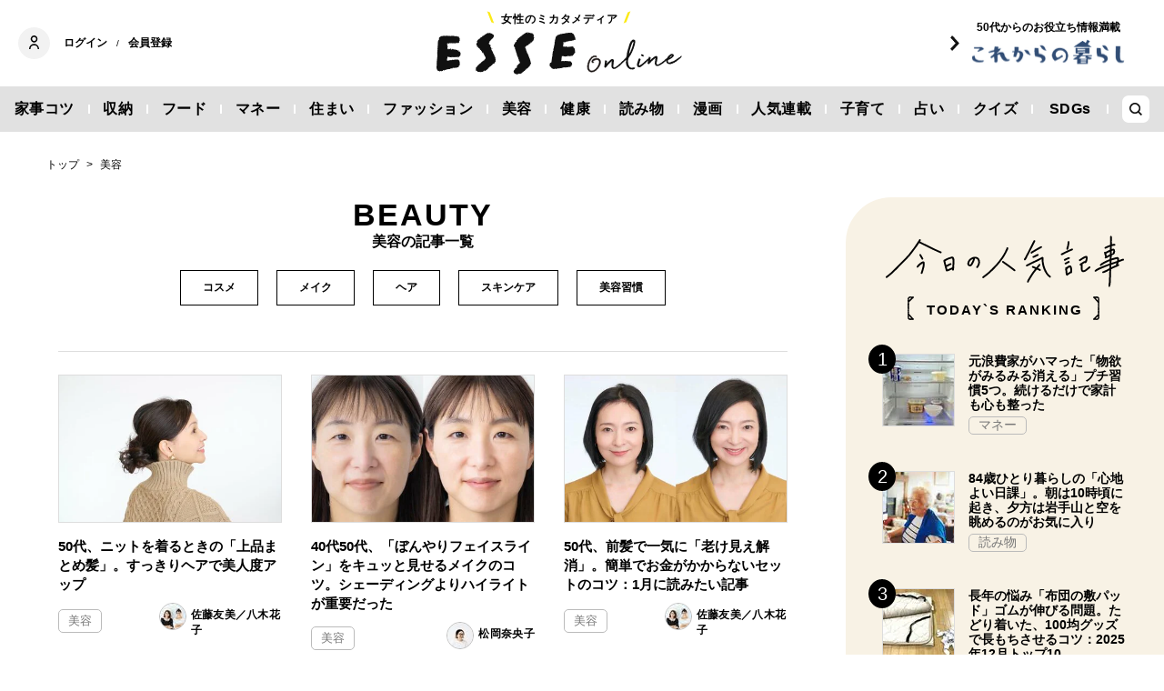

--- FILE ---
content_type: text/html; charset=utf-8
request_url: https://esse-online.jp/list/genre/beauty?cx_clicks_art_mdl=1_genre
body_size: 16355
content:
<!DOCTYPE html>
<html lang="ja">
<head>
  <meta charset="utf-8">
  <meta name="viewport" content="initial-scale=1, width=device-width">

<title id="js-page-title">美容の記事一覧 | ESSEonline（エッセ オンライン）</title>
<meta id="js-meta-description" name="description" content="最新コスメ、メイク術、スキンケア、ヘアアレンジなど「美容」に関する記事一覧です。生活情報ニュースサイト「ESSEonline」は暮らしをワンランクアップさせるお役立ち情報を毎日発信！雑誌『ESSE』の情報はもちろんWebオリジナル記事も満載です。" />
<meta property="og:locale" content="ja_JP" />
<meta property="og:site_name" content="ESSEonline（エッセ オンライン）" />
<meta property="og:title" content="美容の記事一覧 | ESSEonline（エッセ オンライン）" />
<meta property="og:type" content="article" />
<meta property="og:url" content="https://esse-online.jp/list/genre/beauty" />
<meta property="og:description" content="最新コスメ、メイク術、スキンケア、ヘアアレンジなど「美容」に関する記事一覧です。生活情報ニュースサイト「ESSEonline」は暮らしをワンランクアップさせるお役立ち情報を毎日発信！雑誌『ESSE』の情報はもちろんWebオリジナル記事も満載です。" />
<meta property="og:image" content="https://esse.ismcdn.jp/common/images/common/ogp.jpg" />
<meta name="twitter:card" content="summary_large_image">
<meta name="twitter:site" content="">
<meta name="robots" content="max-image-preview:large">



<meta name="cXenseParse:fpi-category" content="" />
<meta name="cXenseParse:fpi-subcategory" content="" data-separator="," />
<meta name="cXenseParse:fpi-series" content="" />
<meta name="cXenseParse:fpi-feature" content=""  data-separator="," />
<meta name="cXenseParse:fpi-korekara" content="" />
<meta name="cXenseParse:fpi-originaltitle" content="" />
<meta name="cXenseParse:fpi-tag" content="" data-separator="," />
<meta name="cXenseParse:pageclass" content="frontpage"/>
<meta name="cXenseParse:fpi-articletype" content="free"/>
<meta name="cXenseParse:author" content="[]" data-separator="," />
<meta name="cXenseParse:fpi-writer" content="" data-separator="," />
<meta name="cXenseParse:fpi-editor" content="" data-separator="," />
<meta name="cXenseParse:fpi-sponsor" content="" />
<meta name="cXenseParse:recs:image" content=""/>
<meta name="cXenseParse:fpi-articleid" content="" />
<meta name="cXenseParse:articleid" content="" />
<meta name="cXenseParse:fpi-pubyear" content="" />
<meta name="cXenseParse:fpi-pubmonth" content="" />
<meta name="cXenseParse:fpi-pubday" content="" />
<meta property="article:published_time" content=""/>
<meta property="article:modified_time" content=""/> <meta name="p:domain_verify" content="cc4a563e7a50e5e9b3d7e110c9c9049d"/>

<link rel="shortcut icon" sizes="16x16 32x32 96x96" href="https://esse.ismcdn.jp/common/images/favicon.ico">
<link rel="apple-touch-icon" type="image/png" sizes="180x180" href="https://esse.ismcdn.jp/common/images/common/apple_touch.png">
<link rel="icon" type="image/png" sizes="192x192" href="https://esse.ismcdn.jp/common/images/common/logo_192.png">

<link rel="canonical" href="https://esse-online.jp/list/genre/beauty">
<link rel="preconnect" href="//esse.ismcdn.jp" crossorigin>
<link rel="preconnect" href="//www.google-analytics.com" crossorigin>
<link rel="preconnect" href="//www.googletagmanager.com" crossorigin>
<link rel="preconnect" href="//www.googletagservices.com" crossorigin>
<link rel="preconnect" href="//adservice.google.co.jp" crossorigin>
<link rel="preconnect" href="//adservice.google.com" crossorigin>
<link rel="preconnect" href="//pagead2.googlesyndication.com" crossorigin>
<link rel="preconnect" href="//tpc.googlesyndication.com" crossorigin>
<link rel="preconnect" href="//googleads.g.doubleclick.net" crossorigin>
<link rel="preconnect" href="//ajax.googleapis.com" crossorigin>
<link rel="preconnect" href="//stats.g.doubleclick.net" crossorigin>
<link rel="preconnect" href="//securepubads.g.doubleclick.net" crossorigin>
<link rel="preconnect" href="//www.youtube.com" crossorigin>
<link rel="preconnect" href="//twitter.com" crossorigin>
<link rel="preconnect" href="//syndication.twitter.com" crossorigin>
<link rel="preconnect" href="//platform.twitter.com" crossorigin>
<link rel="preconnect" href="//cdnjs.cloudflare.com" crossorigin>
<link rel="preconnect" href="//bousai-parts.kyodo-d.jp" crossorigin>
<link rel="preconnect" href="//token.rubiconproject.com" crossorigin>
<link rel="preconnect" href="//log.outbrainimg.com" crossorigin>
<link rel="preconnect" href="//static.criteo.net" crossorigin>
<link rel="preconnect" href="//gum.criteo.com" crossorigin>
<link rel="preconnect" href="//cdn.jsdelivr.net" crossorigin>  <link rel="stylesheet" href="https://esse.ismcdn.jp/resources/esse/css/pc/shared/shared.css?202512111414">
  <link rel="stylesheet" href="https://esse.ismcdn.jp/resources/esse/css/pc/pages/genre.css?202512111414">

<style>
.u-accent-color1 {
  background-color: #f2f2f2;
  background-color: #e1e1e1;
}

.u-accent-color2:hover {
  background-color: #e0e0e0;
  background-color: #c0c0c0;
}

.u-accent-color3::before {
  background-color: #f8f2e5;
  background-color: #f0f5f7;
}

.u-accent-color4 {
  background-color: #fcea17;
  background-color: #ccea17;
}

.u-accent-color4::before,
.u-accent-color4::after {
  border-top-color: #fcea17;
  border-top-color: #ccea17;
}

.u-accent-color5 {
  background-color: #f0f5f7;
  background-color: #f8f2e5;
}
</style>
  <script type="application/javascript" src="//anymind360.com/js/2081/ats.js"></script>
<script async src="https://securepubads.g.doubleclick.net/tag/js/gpt.js"></script>
<script>
  window.googletag = window.googletag || {cmd: []};
  googletag.cmd.push(function() {
    googletag.defineSlot('/83555300,19661753/fusosha/esseonline/pc_all_right_1st', [[1, 1], [300, 250], [336, 280], 'fluid'], 'pc_all_right_1st').addService(googletag.pubads());
　  googletag.defineSlot('/83555300,19661753/fusosha/esseonline/pc_all_right_2nd', [[336, 280], [300, 250], 'fluid', [1, 1]], 'pc_all_right_2nd').addService(googletag.pubads());
      googletag.defineSlot('/83555300,19661753/fusosha/esseonline/pc_article_underarticle_left', [[300, 250], [336, 280], [1, 1]], 'pc_article_underarticle_left').addService(googletag.pubads());
　  googletag.defineSlot('/83555300,19661753/fusosha/esseonline/pc_article_underarticle_right', [[300, 250], [336, 280], [1, 1]], 'pc_article_underarticle_right').addService(googletag.pubads());
      googletag.pubads().enableSingleRequest();
    googletag.enableServices();
  });
</script>

  <script defer src="https://esse.ismcdn.jp/common/js/lozad.min.js?202512111414"></script>
  <script defer src="https://esse.ismcdn.jp/common/js/stickyfill.js"></script>
  <script src="https://code.jquery.com/jquery-3.6.0.min.js" integrity="sha256-/xUj+3OJU5yExlq6GSYGSHk7tPXikynS7ogEvDej/m4=" crossorigin="anonymous"></script>
  <script defer src="https://esse.ismcdn.jp/resources/esse/js/pc/tools.js?202512111414"></script>
  


<script>
function hasLocalStorage() {
try { return typeof window.localStorage === 'object' && typeof window.localStorage.getItem === 'function'; } catch (e) { return false; }
}
function cx_getOptOutStatus(key) {
  var status = false;
  if (hasLocalStorage()) {
    var optedOut = window.localStorage.getItem(key);
    if (optedOut && optedOut === 'true') {
      status = true;
    }
  }
  return status;
}
</script>
<script type="text/javascript" src="//csm.cxpublic.com/Fusosha.js"></script>

<style>
.tp-modal{
  z-index: 2147483647 !important;
}
</style>

<script type="application/ld+json">
[{"@context":"https://schema.org","@type":"BreadcrumbList","itemListElement":[{"@type":"ListItem","position":1,"item":{"@id":"https://esse-online.jp","name":"トップ"}},{"@type":"ListItem","position":2,"item":{"@id":"https://esse-online.jp/list/genre/beauty","name":"美容"}}]}]
</script>
  <script>
  dataLayer = [{
    'media'        : 'ESSE',
  }];
  </script>
<!-- Google Tag Manager -->
<script>(function(w,d,s,l,i){w[l]=w[l]||[];w[l].push({'gtm.start':
new Date().getTime(),event:'gtm.js'});var f=d.getElementsByTagName(s)[0],
j=d.createElement(s),dl=l!='dataLayer'?'&l='+l:'';j.async=true;j.src=
'https://www.googletagmanager.com/gtm.js?id='+i+dl;f.parentNode.insertBefore(j,f);
})(window,document,'script','dataLayer','GTM-W4CWG9');</script>
<!-- End Google Tag Manager -->
<!-- 2022.12.09 -->
<script async src="https://pagead2.googlesyndication.com/pagead/js/adsbygoogle.js?client=ca-pub-2364439630300423" crossorigin="anonymous"></script>
<!-- 2022.12.09 --></head><body class="genre-list">
<div class="OUTBRAIN" data-src="DROP_PERMALINK_HERE" data-widget-id="AR_2"></div><script type="text/javascript" async="async" src="//widgets.outbrain.com/outbrain.js"></script>
<!-- Piano Script Start -->
<!-- Piano Scriptブロック時表示モーダル（CLOSEボタンあり） -->
<div id="tpModal" class="pi_modal" style="display:none;position:absolute;z-index:9999999;left:0;top:0;width:100%;height:100%;overflow:auto;background-color:#333;opacity:0.90;">
  <div class="pi_content" style="position:relative;text-align:center;color:black;background-color:white;opacity:1;margin:150px auto 0 auto;width:80%;padding:20px;min-height:150px;border:1px solid black;">
    <h3><p>コンテンツブロックが有効であることを検知しました。</p></h3>
    <p>このサイトを利用するには、コンテンツブロック機能（広告ブロック機能を持つ機能拡張等）を無効にしてページを再読み込みしてく>ださい </p>
    <div class="pi_close" style="display:block;position:absolute;top:0.5rem;right:1rem;cursor:pointer;">✕</div>
  </div>
</div>
<script src="https://cdnjs.cloudflare.com/ajax/libs/promise-polyfill/8.2.0/polyfill.min.js" integrity="sha512-YK+bAjUuYdjPksbGQIIIsUn5hgYFsc+nXgx21Wwby9Mv+rJd8WZH2FRe1RdlTjFu1vxlGia9/RqmUMcZtX+BrA==" crossorigin="anonymous"></script>
<!-- Piano Composer Script -->
<script>
var tp=window.tp||[];
//(AID, is Production?, tpscript loading timeout sec(default:15sec, off:0))
(function(h,f,c){tp.push(["setUseTinypassAccounts",!1]);f?(tp.push(["setSandbox",!1]),tp.push(["setEndpoint","https://buy-ap.piano.io/api/v3"]),tp.push(["setPianoIdUrl","https://id-ap.piano.io"]),tp.push(["setEspEndpoint","https://api-esp-ap.piano.io"])):tp.push(["setSandbox",!0]);c=Number.isInteger(c)?parseInt(c):15;(new Promise(function(a,d){var b=document.createElement("script");b.type="text/javascript";b.async=!0;b.src=(f?"//experience-ap.piano.io":"//sandbox.piano.io")+"/xbuilder/experience/load?aid="+h;b.onload=function(){window.tpLoaded?a():d(!0)};b.onerror=function(){d(!0)};var e=document.querySelector("script");e.parentNode.insertBefore(b,e)})).then(function(){return new Promise(function(a,d){0==c?a():function(b,e){function g(){window.tp&&tp.isInitialized?a():k++>e?d(!0):setTimeout(g,b)}var k=0;setTimeout(g,b)}(1E3*c/20,20)})})["catch"](function(a){a&&(a=document.querySelector("#tpModal"))&&(a.style.display="block",(a=document.querySelector(".pi_close"))&&a.addEventListener("click",function(){document.querySelector("#tpModal").style.display="none"}))})
})("ND6IApTQpj", true);
</script>
<!-- Piano Script End -->


  <div id="wrapper" class="wrapper">
<header>
  <div class="header">
    <div class="header__inner">
<div class="header-member">
  <div class="header-member__profile"></div>

  <button class="header-member__login js-login" id="piano-login">ログイン</button>

  <span class="header-member__divider js-member-divider  --no-mypage ">/</span>
  
  <button class="header-member__register js-register" id="piano-regist">会員登録</button>
  <div id="piano-register"></div>
  <a href="/list/mypage" class="header-member__register js-mypage" style="display:none;">マイページ</a>
</div>

<div class="header-logo">
  <a href="/">
    <div class="header-logo__title "><div class="header-logo__txt"><p>女性のミカタメディア</p>
</div></div>
    <img class="header-logo__img" src="https://esse.ismcdn.jp/common/images/header/header_logo.svg" alt="ESSEonline（エッセ オンライン）" width="270" height="46">
  </a>
</div>

<a href="/list/korekara" class=" header-sub-logo">
  <div class="header-sub-logo__img">
    <span class="header-sub-logo__ttl">50代からのお役立ち情報満載</span>
    <img src="/common/images/header/header_sub_logo.svg" width="175" height="30" alt="これからの暮らし by ESSEonline">
  </div>
</a>    </div>
    

<div class="global-nav js-global-nav ">
  <nav>
    <ul class="global-nav__inner  u-accent-color1">
      <li class="global-nav__only-fixed">
        <a href="/" class="global-nav__logo u-hover-opacity">
          <img src="/common/images/header/header_logo.svg" width="122.5" height="26" alt="ESSEonline（エッセ オンライン）">
        </a>
      </li>

      <li class="global-nav__item u-accent-color2">
        <a href="/list/genre/housework"  >家事コツ</a>
      </li>
      <li class="global-nav__item u-accent-color2">
        <a href="/list/genre/home-organizing"  >収納</a>
      </li>
      <li class="global-nav__item u-accent-color2">
        <a href="/list/genre/food"  >フード</a>
      </li>
      <li class="global-nav__item u-accent-color2">
        <a href="/list/genre/money"  >マネー</a>
      </li>
      <li class="global-nav__item u-accent-color2">
        <a href="/list/sumai"  >住まい</a>
      </li>
      <li class="global-nav__item u-accent-color2">
        <a href="/list/genre/fashion"  >ファッション</a>
      </li>
      <li class="global-nav__item u-accent-color2">
        <a href="/list/genre/beauty"  >美容</a>
      </li>
      <li class="global-nav__item u-accent-color2">
        <a href="/list/genre/health"  >健康</a>
      </li>
      <li class="global-nav__item u-accent-color2">
        <a href="/list/genre/column"  >読み物</a>
      </li>
      <li class="global-nav__item u-accent-color2">
        <a href="/list/genre/column/comic"  >漫画</a>
      </li>
      <li class="global-nav__item u-accent-color2">
        <a href="/list/series"  >人気連載</a>
      </li>
      <li class="global-nav__item u-accent-color2">
        <a href="/list/genre/kids"  >子育て</a>
      </li>
      <li class="global-nav__item u-accent-color2">
        <a href="/list/genre/fortune"  >占い</a>
      </li>
      <li class="global-nav__item u-accent-color2">
        <a href="/list/genre/quiz"  >クイズ</a>
      </li>
      <li class="global-nav__item u-accent-color2">
        <a href="/list/special/SDGs"  >SDGs</a>
      </li>
      <li class="global-nav__item global-nav__item-search js-header-search__icon">
        <div class="global-nav__item-search-label">
        </div>
      </li>
    </ul>
  </nav>
</div>
<div class="header-search js-header-search">
  <div class="header-search__inner">
    <form class="header-search__form" action="/search">
      <input type="text" class="js-header-search__input header-search__text" name="fulltext" placeholder="サイト検索" value="">
      <div class="header-search__btn">
        <button type="submit" class="header-search__btn-img"></button>
      </div>
    </form>
  </div>
</div>  </div>
</header>
    <div class="l-content">
<nav class="c-breadcrumb">
  <ol class="c-breadcrumb__content">
    <li>
      <a href="/">
        <span>トップ</span>
      </a>
    </li>
    <li>
      <a href="/list/genre/beauty">
        <span>美容</span>
      </a>
    </li>
  </ol>
</nav>
      <div class="l-main">
      

<section class="genre-list">

  <div class="genre-list__head">
    <div class="c-headline --head"><div class="c-headline__main-title">BEAUTY</div><h1 class="c-headline__sub-title">美容の記事一覧</h1><div class="c-btn-link --subgenre"><a class="c-btn-link__item" href="/list/genre/beauty/cosme">コスメ</a><a class="c-btn-link__item" href="/list/genre/beauty/make-up">メイク</a><a class="c-btn-link__item" href="/list/genre/beauty/hair">ヘア</a><a class="c-btn-link__item" href="/list/genre/beauty/skin-care">スキンケア</a><a class="c-btn-link__item" href="/list/genre/beauty/beauty-habits">美容習慣</a></div></div>
  </div>

  <div class="genre-list__content">
  <div class="m-col --col3"><article class="m-article-row  m-col__item">  <div class="m-article-row__content">    <a href="/articles/-/35792" class="m-article-row__thumb --top"><img src="[data-uri]" data-src="https://esse.ismcdn.jp/mwimgs/2/1/272h/img_21c93be19ab89375176f3bf78c776104407341.jpg" data-srcset="https://esse.ismcdn.jp/mwimgs/2/1/272h/img_21c93be19ab89375176f3bf78c776104407341.jpg 1x, https://esse.ismcdn.jp/mwimgs/2/1/544h/img_21c93be19ab89375176f3bf78c776104407341.jpg 2x" class="lozad m-article-row__thumb-img" alt="50代、ニットを着るときの「上品まとめ髪」。すっきりヘアで美人度アップ" width="408" height="272">    </a>    <div  class="m-article-row__info">      <a href="/articles/-/35792" class="m-article-row__title">50代、ニットを着るときの「上品まとめ髪」。すっきりヘアで美人度アップ</a>      <div class="m-article-row__bottom">        <div class="m-article-row__category">          <a href="/list/genre/beauty" class="m-article-row__category-item u-hover-opacity">美容</a>        </div>        <a href="/list/author/%E4%BD%90%E8%97%A4%E5%8F%8B%E7%BE%8E%EF%BC%8F%E5%85%AB%E6%9C%A8%E8%8A%B1%E5%AD%90" class="m-article-row__profile u-hover-opacity">          <div class="m-article-row__profile-detail">            <div class="m-article-row__profile-img-wrapper">              <img src="[data-uri]" data-src="/mwimgs/5/8/28mw/img_586226a8e80b8353210b25f131e4d8a937271.jpg" data-srcset="/mwimgs/5/8/28mw/img_586226a8e80b8353210b25f131e4d8a937271.jpg 1x, /mwimgs/5/8/56mw/img_586226a8e80b8353210b25f131e4d8a937271.jpg 2x" class="lozad m-article-row__profile-img" alt="佐藤友美／八木花子" width="28" height="28">            </div>          佐藤友美／八木花子</div>        </a>      </div>    </div>  </div></article><article class="m-article-row  m-col__item">  <div class="m-article-row__content">    <a href="/articles/-/35710" class="m-article-row__thumb "><img src="[data-uri]" data-src="https://esse.ismcdn.jp/mwimgs/d/4/272h/img_d47dcc125d0001b5b61368c247c4ca7051532.jpg" data-srcset="https://esse.ismcdn.jp/mwimgs/d/4/272h/img_d47dcc125d0001b5b61368c247c4ca7051532.jpg 1x, https://esse.ismcdn.jp/mwimgs/d/4/544h/img_d47dcc125d0001b5b61368c247c4ca7051532.jpg 2x" class="lozad m-article-row__thumb-img" alt="40代50代、「ぼんやりフェイスライン」をキュッと見せるメイクのコツ。シェーディングよりハイライトが重要だった" width="433" height="272">    </a>    <div  class="m-article-row__info">      <a href="/articles/-/35710" class="m-article-row__title">40代50代、「ぼんやりフェイスライン」をキュッと見せるメイクのコツ。シェーディングよりハイライトが重要だった</a>      <div class="m-article-row__bottom">        <div class="m-article-row__category">          <a href="/list/genre/beauty" class="m-article-row__category-item u-hover-opacity">美容</a>        </div>        <a href="/list/author/%E6%9D%BE%E5%B2%A1%E5%A5%88%E5%A4%AE%E5%AD%90" class="m-article-row__profile u-hover-opacity">          <div class="m-article-row__profile-detail">            <div class="m-article-row__profile-img-wrapper">              <img src="[data-uri]" data-src="/mwimgs/5/c/28mw/img_5ca61db4843a2cf10e8e49da26778706291239.jpg" data-srcset="/mwimgs/5/c/28mw/img_5ca61db4843a2cf10e8e49da26778706291239.jpg 1x, /mwimgs/5/c/56mw/img_5ca61db4843a2cf10e8e49da26778706291239.jpg 2x" class="lozad m-article-row__profile-img" alt="松岡奈央子" width="28" height="28">            </div>          松岡奈央子</div>        </a>      </div>    </div>  </div></article><article class="m-article-row  m-col__item">  <div class="m-article-row__content">    <a href="/articles/-/35629" class="m-article-row__thumb "><img src="[data-uri]" data-src="https://esse.ismcdn.jp/mwimgs/4/a/272h/img_4a454056d3a83be75b92669a7c36c950196351.jpg" data-srcset="https://esse.ismcdn.jp/mwimgs/4/a/272h/img_4a454056d3a83be75b92669a7c36c950196351.jpg 1x, https://esse.ismcdn.jp/mwimgs/4/a/544h/img_4a454056d3a83be75b92669a7c36c950196351.jpg 2x" class="lozad m-article-row__thumb-img" alt="50代、前髪で一気に「老け見え解消」。簡単でお金がかからないセットのコツ：1月に読みたい記事" width="408" height="272">    </a>    <div  class="m-article-row__info">      <a href="/articles/-/35629" class="m-article-row__title">50代、前髪で一気に「老け見え解消」。簡単でお金がかからないセットのコツ：1月に読みたい記事</a>      <div class="m-article-row__bottom">        <div class="m-article-row__category">          <a href="/list/genre/beauty" class="m-article-row__category-item u-hover-opacity">美容</a>        </div>        <a href="/list/author/%E4%BD%90%E8%97%A4%E5%8F%8B%E7%BE%8E%EF%BC%8F%E5%85%AB%E6%9C%A8%E8%8A%B1%E5%AD%90" class="m-article-row__profile u-hover-opacity">          <div class="m-article-row__profile-detail">            <div class="m-article-row__profile-img-wrapper">              <img src="[data-uri]" data-src="/mwimgs/5/8/28mw/img_586226a8e80b8353210b25f131e4d8a937271.jpg" data-srcset="/mwimgs/5/8/28mw/img_586226a8e80b8353210b25f131e4d8a937271.jpg 1x, /mwimgs/5/8/56mw/img_586226a8e80b8353210b25f131e4d8a937271.jpg 2x" class="lozad m-article-row__profile-img" alt="佐藤友美／八木花子" width="28" height="28">            </div>          佐藤友美／八木花子</div>        </a>      </div>    </div>  </div></article><article class="m-article-row  m-col__item">  <div class="m-article-row__content">    <a href="/articles/-/35623" class="m-article-row__thumb "><img src="[data-uri]" data-src="https://esse.ismcdn.jp/mwimgs/5/1/272h/img_5161021ba81ab3a967b18d40e8209a51268289.jpg" data-srcset="https://esse.ismcdn.jp/mwimgs/5/1/272h/img_5161021ba81ab3a967b18d40e8209a51268289.jpg 1x, https://esse.ismcdn.jp/mwimgs/5/1/544h/img_5161021ba81ab3a967b18d40e8209a51268289.jpg 2x" class="lozad m-article-row__thumb-img" alt="40代50代、ニット帽をかぶるときの髪型の正解。おしゃれ見えするちょっとしたコツ：1月に読みたい記事" width="397" height="272">    </a>    <div  class="m-article-row__info">      <a href="/articles/-/35623" class="m-article-row__title">40代50代、ニット帽をかぶるときの髪型の正解。おしゃれ見えするちょっとしたコツ：1月に読みたい記事</a>      <div class="m-article-row__bottom">        <div class="m-article-row__category">          <a href="/list/genre/beauty" class="m-article-row__category-item u-hover-opacity">美容</a>        </div>        <a href="/list/author/%E4%BD%90%E8%97%A4%E5%8F%8B%E7%BE%8E%EF%BC%8F%E5%85%AB%E6%9C%A8%E8%8A%B1%E5%AD%90" class="m-article-row__profile u-hover-opacity">          <div class="m-article-row__profile-detail">            <div class="m-article-row__profile-img-wrapper">              <img src="[data-uri]" data-src="/mwimgs/5/8/28mw/img_586226a8e80b8353210b25f131e4d8a937271.jpg" data-srcset="/mwimgs/5/8/28mw/img_586226a8e80b8353210b25f131e4d8a937271.jpg 1x, /mwimgs/5/8/56mw/img_586226a8e80b8353210b25f131e4d8a937271.jpg 2x" class="lozad m-article-row__profile-img" alt="佐藤友美／八木花子" width="28" height="28">            </div>          佐藤友美／八木花子</div>        </a>      </div>    </div>  </div></article><article class="m-article-row  m-col__item">  <div class="m-article-row__content">    <a href="/articles/-/35615" class="m-article-row__thumb "><img src="[data-uri]" data-src="https://esse.ismcdn.jp/mwimgs/0/b/272h/img_0bb2003a297f52fa45b4169575f18645199919.jpg" data-srcset="https://esse.ismcdn.jp/mwimgs/0/b/272h/img_0bb2003a297f52fa45b4169575f18645199919.jpg 1x, https://esse.ismcdn.jp/mwimgs/0/b/544h/img_0bb2003a297f52fa45b4169575f18645199919.jpg 2x" class="lozad m-article-row__thumb-img" alt="プロも愛する、肌悩み別「シートマスク」6つ。レチノール配合でくすみケア＆コスパも最高" width="406" height="272">    </a>    <div  class="m-article-row__info">      <a href="/articles/-/35615" class="m-article-row__title">プロも愛する、肌悩み別「シートマスク」6つ。レチノール配合でくすみケア＆コスパも最高</a>      <div class="m-article-row__bottom">        <div class="m-article-row__category">          <a href="/list/genre/beauty" class="m-article-row__category-item u-hover-opacity">美容</a>        </div>        <a href="/list/author/ESSE%E7%B7%A8%E9%9B%86%E9%83%A8" class="m-article-row__profile u-hover-opacity">          <div class="m-article-row__profile-detail">            <div class="m-article-row__profile-img-wrapper">              <img src="[data-uri]" data-src="/mwimgs/b/a/28mw/img_ba7ae9b1ca852552792768245df38b5635090.png" data-srcset="/mwimgs/b/a/28mw/img_ba7ae9b1ca852552792768245df38b5635090.png 1x, /mwimgs/b/a/56mw/img_ba7ae9b1ca852552792768245df38b5635090.png 2x" class="lozad m-article-row__profile-img" alt="ESSE編集部" width="28" height="28">            </div>          ESSE編集部</div>        </a>      </div>    </div>  </div></article><article class="m-article-row  m-col__item">  <div class="m-article-row__content">    <a href="/articles/-/35608" class="m-article-row__thumb --top"><img src="[data-uri]" data-src="https://esse.ismcdn.jp/mwimgs/8/2/272h/img_82e195b27a2a1db44f7d71e4c77012d5192410.jpg" data-srcset="https://esse.ismcdn.jp/mwimgs/8/2/272h/img_82e195b27a2a1db44f7d71e4c77012d5192410.jpg 1x, https://esse.ismcdn.jp/mwimgs/8/2/544h/img_82e195b27a2a1db44f7d71e4c77012d5192410.jpg 2x" class="lozad m-article-row__thumb-img" alt="50代に多い「髪の分け目」で薄毛に見える問題。つむじ割れを直せば即若返る" width="408" height="272">    </a>    <div  class="m-article-row__info">      <a href="/articles/-/35608" class="m-article-row__title">50代に多い「髪の分け目」で薄毛に見える問題。つむじ割れを直せば即若返る</a>      <div class="m-article-row__bottom">        <div class="m-article-row__category">          <a href="/list/genre/beauty" class="m-article-row__category-item u-hover-opacity">美容</a>        </div>        <a href="/list/author/%E4%BD%90%E8%97%A4%E5%8F%8B%E7%BE%8E%EF%BC%8F%E5%85%AB%E6%9C%A8%E8%8A%B1%E5%AD%90" class="m-article-row__profile u-hover-opacity">          <div class="m-article-row__profile-detail">            <div class="m-article-row__profile-img-wrapper">              <img src="[data-uri]" data-src="/mwimgs/5/8/28mw/img_586226a8e80b8353210b25f131e4d8a937271.jpg" data-srcset="/mwimgs/5/8/28mw/img_586226a8e80b8353210b25f131e4d8a937271.jpg 1x, /mwimgs/5/8/56mw/img_586226a8e80b8353210b25f131e4d8a937271.jpg 2x" class="lozad m-article-row__profile-img" alt="佐藤友美／八木花子" width="28" height="28">            </div>          佐藤友美／八木花子</div>        </a>      </div>    </div>  </div></article><article class="m-article-row  m-col__item">  <div class="m-article-row__content">    <a href="/articles/-/35569" class="m-article-row__thumb "><img src="[data-uri]" data-src="https://esse.ismcdn.jp/mwimgs/e/6/272h/img_e6eeedd7d3557f183bfa015be0d6652a869592.jpg" data-srcset="https://esse.ismcdn.jp/mwimgs/e/6/272h/img_e6eeedd7d3557f183bfa015be0d6652a869592.jpg 1x, https://esse.ismcdn.jp/mwimgs/e/6/544h/img_e6eeedd7d3557f183bfa015be0d6652a869592.jpg 2x" class="lozad m-article-row__thumb-img" alt="40・50代、「老けて見えない眉毛」の描き方。簡単なのに顔立ちまで引き締まる" width="383" height="272">    </a>    <div  class="m-article-row__info">      <a href="/articles/-/35569" class="m-article-row__title">40・50代、「老けて見えない眉毛」の描き方。簡単なのに顔立ちまで引き締まる</a>      <div class="m-article-row__bottom">        <div class="m-article-row__category">          <a href="/list/genre/beauty" class="m-article-row__category-item u-hover-opacity">美容</a>        </div>        <a href="/list/author/%E6%9D%BE%E5%B2%A1%E5%A5%88%E5%A4%AE%E5%AD%90" class="m-article-row__profile u-hover-opacity">          <div class="m-article-row__profile-detail">            <div class="m-article-row__profile-img-wrapper">              <img src="[data-uri]" data-src="/mwimgs/5/c/28mw/img_5ca61db4843a2cf10e8e49da26778706291239.jpg" data-srcset="/mwimgs/5/c/28mw/img_5ca61db4843a2cf10e8e49da26778706291239.jpg 1x, /mwimgs/5/c/56mw/img_5ca61db4843a2cf10e8e49da26778706291239.jpg 2x" class="lozad m-article-row__profile-img" alt="松岡奈央子" width="28" height="28">            </div>          松岡奈央子</div>        </a>      </div>    </div>  </div></article><article class="m-article-row  m-col__item">  <div class="m-article-row__content">    <a href="/articles/-/35472" class="m-article-row__thumb --top"><img src="[data-uri]" data-src="https://esse.ismcdn.jp/mwimgs/6/b/272h/img_6bcbbe71fe3ca235fbe2ac0f2f81ebda920467.jpg" data-srcset="https://esse.ismcdn.jp/mwimgs/6/b/272h/img_6bcbbe71fe3ca235fbe2ac0f2f81ebda920467.jpg 1x, https://esse.ismcdn.jp/mwimgs/6/b/544h/img_6bcbbe71fe3ca235fbe2ac0f2f81ebda920467.jpg 2x" class="lozad m-article-row__thumb-img" alt="「髪を乾かすと汗だく」問題を解決。目からウロコの対策で風呂キャンセルを回避：2025年殿堂入り《美容》記事1位" width="408" height="272">    </a>    <div  class="m-article-row__info">      <a href="/articles/-/35472" class="m-article-row__title">「髪を乾かすと汗だく」問題を解決。目からウロコの対策で風呂キャンセルを回避：2025年殿堂入り《美容》記事1位</a>      <div class="m-article-row__bottom">        <div class="m-article-row__category">          <a href="/list/genre/beauty" class="m-article-row__category-item u-hover-opacity">美容</a>        </div>        <a href="/list/author/%E4%BD%90%E8%97%A4%E5%8F%8B%E7%BE%8E%EF%BC%8F%E5%85%AB%E6%9C%A8%E8%8A%B1%E5%AD%90" class="m-article-row__profile u-hover-opacity">          <div class="m-article-row__profile-detail">            <div class="m-article-row__profile-img-wrapper">              <img src="[data-uri]" data-src="/mwimgs/5/8/28mw/img_586226a8e80b8353210b25f131e4d8a937271.jpg" data-srcset="/mwimgs/5/8/28mw/img_586226a8e80b8353210b25f131e4d8a937271.jpg 1x, /mwimgs/5/8/56mw/img_586226a8e80b8353210b25f131e4d8a937271.jpg 2x" class="lozad m-article-row__profile-img" alt="佐藤友美／八木花子" width="28" height="28">            </div>          佐藤友美／八木花子</div>        </a>      </div>    </div>  </div></article><article class="m-article-row  m-col__item">  <div class="m-article-row__content">    <a href="/articles/-/34955" class="m-article-row__thumb "><img src="[data-uri]" data-src="https://esse.ismcdn.jp/mwimgs/2/2/272h/img_22062046f37ad60361c059b54097f82b151448.jpg" data-srcset="https://esse.ismcdn.jp/mwimgs/2/2/272h/img_22062046f37ad60361c059b54097f82b151448.jpg 1x, https://esse.ismcdn.jp/mwimgs/2/2/544h/img_22062046f37ad60361c059b54097f82b151448.jpg 2x" class="lozad m-article-row__thumb-img" alt="白髪染めが「苦じゃなくなった」。自宅で好きな時間にセルフ染めを始めて大満足" width="407" height="272">    </a>    <div  class="m-article-row__info">      <a href="/articles/-/34955" class="m-article-row__title">白髪染めが「苦じゃなくなった」。自宅で好きな時間にセルフ染めを始めて大満足</a>      <div class="m-article-row__bottom">        <div class="m-article-row__category">          <a href="/list/genre/beauty" class="m-article-row__category-item u-hover-opacity">美容</a>        </div>        <a href="/list/author/AYUMI" class="m-article-row__profile u-hover-opacity">          <div class="m-article-row__profile-detail">            <div class="m-article-row__profile-img-wrapper">              <img src="[data-uri]" data-src="/mwimgs/0/4/28mw/img_0472a793b3a484bdf5449da73484c2fd207296.jpg" data-srcset="/mwimgs/0/4/28mw/img_0472a793b3a484bdf5449da73484c2fd207296.jpg 1x, /mwimgs/0/4/56mw/img_0472a793b3a484bdf5449da73484c2fd207296.jpg 2x" class="lozad m-article-row__profile-img" alt="AYUMI" width="28" height="34">            </div>          AYUMI</div>        </a>      </div>    </div>  </div></article><article class="m-article-row  m-col__item">  <div class="m-article-row__content">    <a href="/articles/-/35471" class="m-article-row__thumb --top"><img src="[data-uri]" data-src="https://esse.ismcdn.jp/mwimgs/d/e/272h/img_de611b7d2ee0ec7fa37d4d134a764d88539954.jpg" data-srcset="https://esse.ismcdn.jp/mwimgs/d/e/272h/img_de611b7d2ee0ec7fa37d4d134a764d88539954.jpg 1x, https://esse.ismcdn.jp/mwimgs/d/e/544h/img_de611b7d2ee0ec7fa37d4d134a764d88539954.jpg 2x" class="lozad m-article-row__thumb-img" alt="40代50代、老けて見えるのは「前髪」のせいかも。生え際を隠すカットのコツ：2025年殿堂入り《美容》記事2位" width="468" height="272">    </a>    <div  class="m-article-row__info">      <a href="/articles/-/35471" class="m-article-row__title">40代50代、老けて見えるのは「前髪」のせいかも。生え際を隠すカットのコツ：2025年殿堂入り《美容》記事2位</a>      <div class="m-article-row__bottom">        <div class="m-article-row__category">          <a href="/list/genre/beauty" class="m-article-row__category-item u-hover-opacity">美容</a>        </div>        <a href="/list/author/%E4%BD%90%E8%97%A4%E5%8F%8B%E7%BE%8E%EF%BC%8F%E5%85%AB%E6%9C%A8%E8%8A%B1%E5%AD%90" class="m-article-row__profile u-hover-opacity">          <div class="m-article-row__profile-detail">            <div class="m-article-row__profile-img-wrapper">              <img src="[data-uri]" data-src="/mwimgs/5/8/28mw/img_586226a8e80b8353210b25f131e4d8a937271.jpg" data-srcset="/mwimgs/5/8/28mw/img_586226a8e80b8353210b25f131e4d8a937271.jpg 1x, /mwimgs/5/8/56mw/img_586226a8e80b8353210b25f131e4d8a937271.jpg 2x" class="lozad m-article-row__profile-img" alt="佐藤友美／八木花子" width="28" height="28">            </div>          佐藤友美／八木花子</div>        </a>      </div>    </div>  </div></article><article class="m-article-row  m-col__item">  <div class="m-article-row__content">    <a href="/articles/-/35465" class="m-article-row__thumb "><img src="[data-uri]" data-src="https://esse.ismcdn.jp/mwimgs/1/d/272h/img_1d30ea351757362d774824fa1a09f4c7844762.jpg" data-srcset="https://esse.ismcdn.jp/mwimgs/1/d/272h/img_1d30ea351757362d774824fa1a09f4c7844762.jpg 1x, https://esse.ismcdn.jp/mwimgs/1/d/544h/img_1d30ea351757362d774824fa1a09f4c7844762.jpg 2x" class="lozad m-article-row__thumb-img" alt="保湿に「ワセリン」は間違いだった？医師が教える、正しい保湿剤の選び方：2025年殿堂入り《美容》記事3位" width="408" height="272">    </a>    <div  class="m-article-row__info">      <a href="/articles/-/35465" class="m-article-row__title">保湿に「ワセリン」は間違いだった？医師が教える、正しい保湿剤の選び方：2025年殿堂入り《美容》記事3位</a>      <div class="m-article-row__bottom">        <div class="m-article-row__category">          <a href="/list/genre/beauty" class="m-article-row__category-item u-hover-opacity">美容</a>        </div>        <a href="/list/author/ESSE%E7%B7%A8%E9%9B%86%E9%83%A8" class="m-article-row__profile u-hover-opacity">          <div class="m-article-row__profile-detail">            <div class="m-article-row__profile-img-wrapper">              <img src="[data-uri]" data-src="/mwimgs/b/a/28mw/img_ba7ae9b1ca852552792768245df38b5635090.png" data-srcset="/mwimgs/b/a/28mw/img_ba7ae9b1ca852552792768245df38b5635090.png 1x, /mwimgs/b/a/56mw/img_ba7ae9b1ca852552792768245df38b5635090.png 2x" class="lozad m-article-row__profile-img" alt="ESSE編集部" width="28" height="28">            </div>          ESSE編集部</div>        </a>      </div>    </div>  </div></article><article class="m-article-row  m-col__item">  <div class="m-article-row__content">    <a href="/articles/-/35364" class="m-article-row__thumb "><img src="[data-uri]" data-src="https://esse.ismcdn.jp/mwimgs/2/8/272h/img_28fd816938a261f04fd7c4d3cdefa3f1585141.jpg" data-srcset="https://esse.ismcdn.jp/mwimgs/2/8/272h/img_28fd816938a261f04fd7c4d3cdefa3f1585141.jpg 1x, https://esse.ismcdn.jp/mwimgs/2/8/544h/img_28fd816938a261f04fd7c4d3cdefa3f1585141.jpg 2x" class="lozad m-article-row__thumb-img" alt="2025年の「本当に使えるスキンケア・ボディケア」8選。肌のうるおいを高める乳液も" width="407" height="272">    </a>    <div  class="m-article-row__info">      <a href="/articles/-/35364" class="m-article-row__title">2025年の「本当に使えるスキンケア・ボディケア」8選。肌のうるおいを高める乳液も</a>      <div class="m-article-row__bottom">        <div class="m-article-row__category">          <a href="/list/genre/beauty" class="m-article-row__category-item u-hover-opacity">美容</a>        </div>        <a href="/list/author/ESSE%E7%B7%A8%E9%9B%86%E9%83%A8" class="m-article-row__profile u-hover-opacity">          <div class="m-article-row__profile-detail">            <div class="m-article-row__profile-img-wrapper">              <img src="[data-uri]" data-src="/mwimgs/b/a/28mw/img_ba7ae9b1ca852552792768245df38b5635090.png" data-srcset="/mwimgs/b/a/28mw/img_ba7ae9b1ca852552792768245df38b5635090.png 1x, /mwimgs/b/a/56mw/img_ba7ae9b1ca852552792768245df38b5635090.png 2x" class="lozad m-article-row__profile-img" alt="ESSE編集部" width="28" height="28">            </div>          ESSE編集部</div>        </a>      </div>    </div>  </div></article><article class="m-article-row  m-col__item">  <div class="m-article-row__content">    <a href="/articles/-/35369" class="m-article-row__thumb --top"><img src="[data-uri]" data-src="https://esse.ismcdn.jp/mwimgs/f/b/272h/img_fbc7a863111c02fca955ea2a46bf6572195382.jpg" data-srcset="https://esse.ismcdn.jp/mwimgs/f/b/272h/img_fbc7a863111c02fca955ea2a46bf6572195382.jpg 1x, https://esse.ismcdn.jp/mwimgs/f/b/544h/img_fbc7a863111c02fca955ea2a46bf6572195382.jpg 2x" class="lozad m-article-row__thumb-img" alt="50代、髪の「ひとつ結び」が老けて見える人とあか抜けて見える人の違い。たった1分でひっつめ感ゼロ" width="408" height="272">    </a>    <div  class="m-article-row__info">      <a href="/articles/-/35369" class="m-article-row__title">50代、髪の「ひとつ結び」が老けて見える人とあか抜けて見える人の違い。たった1分でひっつめ感ゼロ</a>      <div class="m-article-row__bottom">        <div class="m-article-row__category">          <a href="/list/genre/beauty" class="m-article-row__category-item u-hover-opacity">美容</a>        </div>        <a href="/list/author/%E4%BD%90%E8%97%A4%E5%8F%8B%E7%BE%8E%EF%BC%8F%E5%85%AB%E6%9C%A8%E8%8A%B1%E5%AD%90" class="m-article-row__profile u-hover-opacity">          <div class="m-article-row__profile-detail">            <div class="m-article-row__profile-img-wrapper">              <img src="[data-uri]" data-src="/mwimgs/5/8/28mw/img_586226a8e80b8353210b25f131e4d8a937271.jpg" data-srcset="/mwimgs/5/8/28mw/img_586226a8e80b8353210b25f131e4d8a937271.jpg 1x, /mwimgs/5/8/56mw/img_586226a8e80b8353210b25f131e4d8a937271.jpg 2x" class="lozad m-article-row__profile-img" alt="佐藤友美／八木花子" width="28" height="28">            </div>          佐藤友美／八木花子</div>        </a>      </div>    </div>  </div></article><article class="m-article-row  m-col__item">  <div class="m-article-row__content">    <a href="/articles/-/35282" class="m-article-row__thumb "><img src="[data-uri]" data-src="https://esse.ismcdn.jp/mwimgs/5/a/272h/img_5aeb20024ecbfe4530ed85b39f382d34344180.jpg" data-srcset="https://esse.ismcdn.jp/mwimgs/5/a/272h/img_5aeb20024ecbfe4530ed85b39f382d34344180.jpg 1x, https://esse.ismcdn.jp/mwimgs/5/a/544h/img_5aeb20024ecbfe4530ed85b39f382d34344180.jpg 2x" class="lozad m-article-row__thumb-img" alt="40・50代のアイラインは、「まつ毛の根元を埋める」が正解。老け印象の目元が、瞬時にぱっちり・くっきり" width="383" height="272">    </a>    <div  class="m-article-row__info">      <a href="/articles/-/35282" class="m-article-row__title">40・50代のアイラインは、「まつ毛の根元を埋める」が正解。老け印象の目元が、瞬時にぱっちり・くっきり</a>      <div class="m-article-row__bottom">        <div class="m-article-row__category">          <a href="/list/genre/beauty" class="m-article-row__category-item u-hover-opacity">美容</a>        </div>        <a href="/list/author/%E6%9D%BE%E5%B2%A1%E5%A5%88%E5%A4%AE%E5%AD%90" class="m-article-row__profile u-hover-opacity">          <div class="m-article-row__profile-detail">            <div class="m-article-row__profile-img-wrapper">              <img src="[data-uri]" data-src="/mwimgs/5/c/28mw/img_5ca61db4843a2cf10e8e49da26778706291239.jpg" data-srcset="/mwimgs/5/c/28mw/img_5ca61db4843a2cf10e8e49da26778706291239.jpg 1x, /mwimgs/5/c/56mw/img_5ca61db4843a2cf10e8e49da26778706291239.jpg 2x" class="lozad m-article-row__profile-img" alt="松岡奈央子" width="28" height="28">            </div>          松岡奈央子</div>        </a>      </div>    </div>  </div></article><article class="m-article-row  m-col__item">  <div class="m-article-row__content">    <a href="/articles/-/35250" class="m-article-row__thumb "><img src="[data-uri]" data-src="https://esse.ismcdn.jp/mwimgs/3/9/272h/img_392f83e32bb815764858208e17feb5b32805239.jpg" data-srcset="https://esse.ismcdn.jp/mwimgs/3/9/272h/img_392f83e32bb815764858208e17feb5b32805239.jpg 1x, https://esse.ismcdn.jp/mwimgs/3/9/544h/img_392f83e32bb815764858208e17feb5b32805239.jpg 2x" class="lozad m-article-row__thumb-img" alt="無印良品で「本当に愛してやまない」美容グッズ3つ。690円の洗顔石けんはもちもち泡で香りも最高" width="362" height="272">    </a>    <div  class="m-article-row__info">      <a href="/articles/-/35250" class="m-article-row__title">無印良品で「本当に愛してやまない」美容グッズ3つ。690円の洗顔石けんはもちもち泡で香りも最高</a>      <div class="m-article-row__bottom">        <div class="m-article-row__category">          <a href="/list/genre/beauty" class="m-article-row__category-item u-hover-opacity">美容</a>        </div>        <a href="/list/author/ESSEonline%E7%B7%A8%E9%9B%86%E9%83%A8" class="m-article-row__profile u-hover-opacity">          <div class="m-article-row__profile-detail">            <div class="m-article-row__profile-img-wrapper">              <img src="[data-uri]" data-src="/mwimgs/b/a/28mw/img_ba7ae9b1ca852552792768245df38b5635090.png" data-srcset="/mwimgs/b/a/28mw/img_ba7ae9b1ca852552792768245df38b5635090.png 1x, /mwimgs/b/a/56mw/img_ba7ae9b1ca852552792768245df38b5635090.png 2x" class="lozad m-article-row__profile-img" alt="ESSEonline編集部" width="28" height="28">            </div>          ESSEonline編集部</div>        </a>      </div>    </div>  </div></article><article class="m-article-row  m-col__item">  <div class="m-article-row__content">    <a href="/articles/-/35194" class="m-article-row__thumb --top"><img src="[data-uri]" data-src="https://esse.ismcdn.jp/mwimgs/0/2/272h/img_02a1e5a054c772dd3f30ff2c17951f4c625955.jpg" data-srcset="https://esse.ismcdn.jp/mwimgs/0/2/272h/img_02a1e5a054c772dd3f30ff2c17951f4c625955.jpg 1x, https://esse.ismcdn.jp/mwimgs/0/2/544h/img_02a1e5a054c772dd3f30ff2c17951f4c625955.jpg 2x" class="lozad m-article-row__thumb-img" alt="年末年始の「美容院事情」。今年は早めの予約がいい理由、失敗しないオーダーのコツも" width="408" height="272">    </a>    <div  class="m-article-row__info">      <a href="/articles/-/35194" class="m-article-row__title">年末年始の「美容院事情」。今年は早めの予約がいい理由、失敗しないオーダーのコツも</a>      <div class="m-article-row__bottom">        <div class="m-article-row__category">          <a href="/list/genre/beauty" class="m-article-row__category-item u-hover-opacity">美容</a>        </div>        <a href="/list/author/%E4%BD%90%E8%97%A4%E5%8F%8B%E7%BE%8E%EF%BC%8F%E5%85%AB%E6%9C%A8%E8%8A%B1%E5%AD%90" class="m-article-row__profile u-hover-opacity">          <div class="m-article-row__profile-detail">            <div class="m-article-row__profile-img-wrapper">              <img src="[data-uri]" data-src="/mwimgs/5/8/28mw/img_586226a8e80b8353210b25f131e4d8a937271.jpg" data-srcset="/mwimgs/5/8/28mw/img_586226a8e80b8353210b25f131e4d8a937271.jpg 1x, /mwimgs/5/8/56mw/img_586226a8e80b8353210b25f131e4d8a937271.jpg 2x" class="lozad m-article-row__profile-img" alt="佐藤友美／八木花子" width="28" height="28">            </div>          佐藤友美／八木花子</div>        </a>      </div>    </div>  </div></article><article class="m-article-row  m-col__item">  <div class="m-article-row__content">    <a href="/articles/-/35138" class="m-article-row__thumb "><img src="[data-uri]" data-src="https://esse.ismcdn.jp/mwimgs/9/f/272h/img_9f4557c2e80ea7212458db554513b4c81852646.jpg" data-srcset="https://esse.ismcdn.jp/mwimgs/9/f/272h/img_9f4557c2e80ea7212458db554513b4c81852646.jpg 1x, https://esse.ismcdn.jp/mwimgs/9/f/544h/img_9f4557c2e80ea7212458db554513b4c81852646.jpg 2x" class="lozad m-article-row__thumb-img" alt="40代50代、「チークで老け見え」問題を解決。キャンメイクのクリームチークで大人の血色爆誕" width="407" height="272">    </a>    <div  class="m-article-row__info">      <a href="/articles/-/35138" class="m-article-row__title">40代50代、「チークで老け見え」問題を解決。キャンメイクのクリームチークで大人の血色爆誕</a>      <div class="m-article-row__bottom">        <div class="m-article-row__category">          <a href="/list/genre/beauty" class="m-article-row__category-item u-hover-opacity">美容</a>        </div>        <a href="/list/author/%E6%9D%BE%E5%B2%A1%E5%A5%88%E5%A4%AE%E5%AD%90" class="m-article-row__profile u-hover-opacity">          <div class="m-article-row__profile-detail">            <div class="m-article-row__profile-img-wrapper">              <img src="[data-uri]" data-src="/mwimgs/5/c/28mw/img_5ca61db4843a2cf10e8e49da26778706291239.jpg" data-srcset="/mwimgs/5/c/28mw/img_5ca61db4843a2cf10e8e49da26778706291239.jpg 1x, /mwimgs/5/c/56mw/img_5ca61db4843a2cf10e8e49da26778706291239.jpg 2x" class="lozad m-article-row__profile-img" alt="松岡奈央子" width="28" height="28">            </div>          松岡奈央子</div>        </a>      </div>    </div>  </div></article><article class="m-article-row  m-col__item">  <div class="m-article-row__content">    <a href="/articles/-/34983" class="m-article-row__thumb "><img src="[data-uri]" data-src="https://esse.ismcdn.jp/mwimgs/d/0/272h/img_d0b86f8ad7d41b2cc0353d0fae258780487602.jpg" data-srcset="https://esse.ismcdn.jp/mwimgs/d/0/272h/img_d0b86f8ad7d41b2cc0353d0fae258780487602.jpg 1x, https://esse.ismcdn.jp/mwimgs/d/0/544h/img_d0b86f8ad7d41b2cc0353d0fae258780487602.jpg 2x" class="lozad m-article-row__thumb-img" alt="冬のダメージによる大人のうねり髪を「新感覚のヘアマスク」で手軽にホームケア！年末年始も安心" width="408" height="272">    </a>    <div  class="m-article-row__info">      <a href="/articles/-/34983" class="m-article-row__title">冬のダメージによる大人のうねり髪を「新感覚のヘアマスク」で手軽にホームケア！年末年始も安心</a>      <div class="m-article-row__bottom">        <div class="m-article-row__category">          <a href="/list/genre/pr" class="m-article-row__category-item u-hover-opacity">PR</a>        </div>      </div>    </div>  </div></article><article class="m-article-row  m-col__item">  <div class="m-article-row__content">    <a href="/articles/-/34732" class="m-article-row__thumb "><img src="[data-uri]" data-src="https://esse.ismcdn.jp/mwimgs/a/c/272h/img_ac542ed11b20e5b10662c4226c3d3e0e216971.jpg" data-srcset="https://esse.ismcdn.jp/mwimgs/a/c/272h/img_ac542ed11b20e5b10662c4226c3d3e0e216971.jpg 1x, https://esse.ismcdn.jp/mwimgs/a/c/544h/img_ac542ed11b20e5b10662c4226c3d3e0e216971.jpg 2x" class="lozad m-article-row__thumb-img" alt="美顔器ブランドのシートマスクに天然由来のカラートリートメントも。大人の最新「エイジングケア」アイテム5つ" width="408" height="272">    </a>    <div  class="m-article-row__info">      <a href="/articles/-/34732" class="m-article-row__title">美顔器ブランドのシートマスクに天然由来のカラートリートメントも。大人の最新「エイジングケア」アイテム5つ</a>      <div class="m-article-row__bottom">        <div class="m-article-row__category">          <a href="/list/genre/beauty" class="m-article-row__category-item u-hover-opacity">美容</a>        </div>        <a href="/list/author/ESSE%E7%B7%A8%E9%9B%86%E9%83%A8" class="m-article-row__profile u-hover-opacity">          <div class="m-article-row__profile-detail">            <div class="m-article-row__profile-img-wrapper">              <img src="[data-uri]" data-src="/mwimgs/b/a/28mw/img_ba7ae9b1ca852552792768245df38b5635090.png" data-srcset="/mwimgs/b/a/28mw/img_ba7ae9b1ca852552792768245df38b5635090.png 1x, /mwimgs/b/a/56mw/img_ba7ae9b1ca852552792768245df38b5635090.png 2x" class="lozad m-article-row__profile-img" alt="ESSE編集部" width="28" height="28">            </div>          ESSE編集部</div>        </a>      </div>    </div>  </div></article><article class="m-article-row  m-col__item">  <div class="m-article-row__content">    <a href="/articles/-/35042" class="m-article-row__thumb --top"><img src="[data-uri]" data-src="https://esse.ismcdn.jp/mwimgs/c/5/272h/img_c5088ac6790a123daf8d7a89f40d017c189649.jpg" data-srcset="https://esse.ismcdn.jp/mwimgs/c/5/272h/img_c5088ac6790a123daf8d7a89f40d017c189649.jpg 1x, https://esse.ismcdn.jp/mwimgs/c/5/544h/img_c5088ac6790a123daf8d7a89f40d017c189649.jpg 2x" class="lozad m-article-row__thumb-img" alt="たった1分で「若見えヘア」のお直し習慣。エイジング髪をすてきに見せる簡単テク" width="407" height="272">    </a>    <div  class="m-article-row__info">      <a href="/articles/-/35042" class="m-article-row__title">たった1分で「若見えヘア」のお直し習慣。エイジング髪をすてきに見せる簡単テク</a>      <div class="m-article-row__bottom">        <div class="m-article-row__category">          <a href="/list/genre/beauty" class="m-article-row__category-item u-hover-opacity">美容</a>        </div>        <a href="/list/author/%E4%BD%90%E8%97%A4%E5%8F%8B%E7%BE%8E%EF%BC%8F%E5%85%AB%E6%9C%A8%E8%8A%B1%E5%AD%90" class="m-article-row__profile u-hover-opacity">          <div class="m-article-row__profile-detail">            <div class="m-article-row__profile-img-wrapper">              <img src="[data-uri]" data-src="/mwimgs/5/8/28mw/img_586226a8e80b8353210b25f131e4d8a937271.jpg" data-srcset="/mwimgs/5/8/28mw/img_586226a8e80b8353210b25f131e4d8a937271.jpg 1x, /mwimgs/5/8/56mw/img_586226a8e80b8353210b25f131e4d8a937271.jpg 2x" class="lozad m-article-row__profile-img" alt="佐藤友美／八木花子" width="28" height="28">            </div>          佐藤友美／八木花子</div>        </a>      </div>    </div>  </div></article><article class="m-article-row  m-col__item">  <div class="m-article-row__content">    <a href="/articles/-/34731" class="m-article-row__thumb "><img src="[data-uri]" data-src="https://esse.ismcdn.jp/mwimgs/8/f/272h/img_8fee749240529076b23cff3d9d3f4054171288.jpg" data-srcset="https://esse.ismcdn.jp/mwimgs/8/f/272h/img_8fee749240529076b23cff3d9d3f4054171288.jpg 1x, https://esse.ismcdn.jp/mwimgs/8/f/544h/img_8fee749240529076b23cff3d9d3f4054171288.jpg 2x" class="lozad m-article-row__thumb-img" alt="大人の肌悩みを手助けするスキンケア商品が続々登場！プチプラ優秀コスメ6選" width="408" height="272">    </a>    <div  class="m-article-row__info">      <a href="/articles/-/34731" class="m-article-row__title">大人の肌悩みを手助けするスキンケア商品が続々登場！プチプラ優秀コスメ6選</a>      <div class="m-article-row__bottom">        <div class="m-article-row__category">          <a href="/list/genre/beauty" class="m-article-row__category-item u-hover-opacity">美容</a>        </div>        <a href="/list/author/ESSE%E7%B7%A8%E9%9B%86%E9%83%A8" class="m-article-row__profile u-hover-opacity">          <div class="m-article-row__profile-detail">            <div class="m-article-row__profile-img-wrapper">              <img src="[data-uri]" data-src="/mwimgs/b/a/28mw/img_ba7ae9b1ca852552792768245df38b5635090.png" data-srcset="/mwimgs/b/a/28mw/img_ba7ae9b1ca852552792768245df38b5635090.png 1x, /mwimgs/b/a/56mw/img_ba7ae9b1ca852552792768245df38b5635090.png 2x" class="lozad m-article-row__profile-img" alt="ESSE編集部" width="28" height="28">            </div>          ESSE編集部</div>        </a>      </div>    </div>  </div></article><article class="m-article-row  m-col__item">  <div class="m-article-row__content">    <a href="/articles/-/34729" class="m-article-row__thumb "><img src="[data-uri]" data-src="https://esse.ismcdn.jp/mwimgs/c/0/272h/img_c0b4c199ba4cb79e85d74cf7820ba990172776.jpg" data-srcset="https://esse.ismcdn.jp/mwimgs/c/0/272h/img_c0b4c199ba4cb79e85d74cf7820ba990172776.jpg 1x, https://esse.ismcdn.jp/mwimgs/c/0/544h/img_c0b4c199ba4cb79e85d74cf7820ba990172776.jpg 2x" class="lozad m-article-row__thumb-img" alt="大人の乾燥くすみ肌を「先回りケア」。最新化粧水・美容液でうるおいを育んで" width="408" height="272">    </a>    <div  class="m-article-row__info">      <a href="/articles/-/34729" class="m-article-row__title">大人の乾燥くすみ肌を「先回りケア」。最新化粧水・美容液でうるおいを育んで</a>      <div class="m-article-row__bottom">        <div class="m-article-row__category">          <a href="/list/genre/beauty" class="m-article-row__category-item u-hover-opacity">美容</a>        </div>        <a href="/list/author/ESSE%E7%B7%A8%E9%9B%86%E9%83%A8" class="m-article-row__profile u-hover-opacity">          <div class="m-article-row__profile-detail">            <div class="m-article-row__profile-img-wrapper">              <img src="[data-uri]" data-src="/mwimgs/b/a/28mw/img_ba7ae9b1ca852552792768245df38b5635090.png" data-srcset="/mwimgs/b/a/28mw/img_ba7ae9b1ca852552792768245df38b5635090.png 1x, /mwimgs/b/a/56mw/img_ba7ae9b1ca852552792768245df38b5635090.png 2x" class="lozad m-article-row__profile-img" alt="ESSE編集部" width="28" height="28">            </div>          ESSE編集部</div>        </a>      </div>    </div>  </div></article><article class="m-article-row  m-col__item">  <div class="m-article-row__content">    <a href="/articles/-/34758" class="m-article-row__thumb "><img src="[data-uri]" data-src="https://esse.ismcdn.jp/mwimgs/4/f/272h/img_4fea35983317d3c3a06848feab3d9350359292.jpg" data-srcset="https://esse.ismcdn.jp/mwimgs/4/f/272h/img_4fea35983317d3c3a06848feab3d9350359292.jpg 1x, https://esse.ismcdn.jp/mwimgs/4/f/544h/img_4fea35983317d3c3a06848feab3d9350359292.jpg 2x" class="lozad m-article-row__thumb-img" alt="この秋冬発売の「クレンジングと美容液」7つ。大人の肌は”炭酸濃密泡”で明るくなる" width="408" height="272">    </a>    <div  class="m-article-row__info">      <a href="/articles/-/34758" class="m-article-row__title">この秋冬発売の「クレンジングと美容液」7つ。大人の肌は”炭酸濃密泡”で明るくなる</a>      <div class="m-article-row__bottom">        <div class="m-article-row__category">          <a href="/list/genre/beauty" class="m-article-row__category-item u-hover-opacity">美容</a>        </div>        <a href="/list/author/ESSE%E7%B7%A8%E9%9B%86%E9%83%A8" class="m-article-row__profile u-hover-opacity">          <div class="m-article-row__profile-detail">            <div class="m-article-row__profile-img-wrapper">              <img src="[data-uri]" data-src="/mwimgs/b/a/28mw/img_ba7ae9b1ca852552792768245df38b5635090.png" data-srcset="/mwimgs/b/a/28mw/img_ba7ae9b1ca852552792768245df38b5635090.png 1x, /mwimgs/b/a/56mw/img_ba7ae9b1ca852552792768245df38b5635090.png 2x" class="lozad m-article-row__profile-img" alt="ESSE編集部" width="28" height="28">            </div>          ESSE編集部</div>        </a>      </div>    </div>  </div></article><article class="m-article-row  m-col__item">  <div class="m-article-row__content">    <a href="/articles/-/34757" class="m-article-row__thumb "><img src="[data-uri]" data-src="https://esse.ismcdn.jp/mwimgs/f/2/272h/img_f2c38489edc2393ef5e06090e3399e74170379.jpg" data-srcset="https://esse.ismcdn.jp/mwimgs/f/2/272h/img_f2c38489edc2393ef5e06090e3399e74170379.jpg 1x, https://esse.ismcdn.jp/mwimgs/f/2/544h/img_f2c38489edc2393ef5e06090e3399e74170379.jpg 2x" class="lozad m-article-row__thumb-img" alt="秋冬は顔も髪もカサカサになりがち…40代からの簡単保湿テク" width="408" height="272">    </a>    <div  class="m-article-row__info">      <a href="/articles/-/34757" class="m-article-row__title">秋冬は顔も髪もカサカサになりがち…40代からの簡単保湿テク</a>      <div class="m-article-row__bottom">        <div class="m-article-row__category">          <a href="/list/genre/beauty" class="m-article-row__category-item u-hover-opacity">美容</a>        </div>        <a href="/list/author/ESSE%E7%B7%A8%E9%9B%86%E9%83%A8" class="m-article-row__profile u-hover-opacity">          <div class="m-article-row__profile-detail">            <div class="m-article-row__profile-img-wrapper">              <img src="[data-uri]" data-src="/mwimgs/b/a/28mw/img_ba7ae9b1ca852552792768245df38b5635090.png" data-srcset="/mwimgs/b/a/28mw/img_ba7ae9b1ca852552792768245df38b5635090.png 1x, /mwimgs/b/a/56mw/img_ba7ae9b1ca852552792768245df38b5635090.png 2x" class="lozad m-article-row__profile-img" alt="ESSE編集部" width="28" height="28">            </div>          ESSE編集部</div>        </a>      </div>    </div>  </div></article></div>
  </div>

  <div class="genre-list__footer">

    <div class="c-pagination">
                    <span class="c-pagination__item page current">1</span>
                      <span class="c-pagination__item page"><a href="https://esse-online.jp/list/genre/beauty?page=2&per_page=24">2</a></span>
                                          <span class="c-pagination__item page"><a href="https://esse-online.jp/list/genre/beauty?page=3&per_page=24">3</a></span>
                                          <span class="c-pagination__item page"><a href="https://esse-online.jp/list/genre/beauty?page=4&per_page=24">4</a></span>
                                          <span class="c-pagination__item page"><a href="https://esse-online.jp/list/genre/beauty?page=5&per_page=24">5</a></span>
                                          <span class="c-pagination__item page"><a href="https://esse-online.jp/list/genre/beauty?page=6&per_page=24">6</a></span>
                                          <span class="c-pagination__item page"><a href="https://esse-online.jp/list/genre/beauty?page=7&per_page=24">7</a></span>
                                          <span class="c-pagination__item dot"><a href="https://esse-online.jp/list/genre/beauty?page=8&per_page=24">…</a></span>
                    <span class="c-pagination__item lastpage"><a href="https://esse-online.jp/list/genre/beauty?page=47&per_page=24">47</a></span>
          <span class="c-pagination__item next"><a href="https://esse-online.jp/list/genre/beauty?page=2&per_page=24"></a></span>
    </div><!-- /pagination -->
  </div>
</section><section class="c-list-ad">
  <div class="c-ad">
  <!-- /83555300/fusosha/esseonline/pc_article_underarticle_left -->
<div id='pc_article_underarticle_left'>
  <script>
    googletag.cmd.push(function() { googletag.display('pc_article_underarticle_left'); });
  </script>
</div>
  </div>
  <div class="c-ad">
  <!-- /83555300/fusosha/esseonline/pc_article_underarticle_right -->
<div id='pc_article_underarticle_right'>
  <script>
    googletag.cmd.push(function() { googletag.display('pc_article_underarticle_right'); });
  </script>
</div>
  </div>
</section>
<section class="check-list">
  <div class="check-list__head">
    <div class="c-headline --top">
      <h2 class="c-headline__main-title">この記事もチェック！</h2>
    </div>
  </div>

  <div class="check-list__content">
  <div class="m-col --col3"><article class="m-article-row --check m-col__item">  <div class="m-article-row__content">    <a href="/articles/-/35331" class="m-article-row__thumb "><img src="[data-uri]" data-src="https://esse.ismcdn.jp/mwimgs/9/7/272h/img_9797b91e23b57401a3782d4e34f366751796452.jpg" data-srcset="https://esse.ismcdn.jp/mwimgs/9/7/272h/img_9797b91e23b57401a3782d4e34f366751796452.jpg 1x, https://esse.ismcdn.jp/mwimgs/9/7/544h/img_9797b91e23b57401a3782d4e34f366751796452.jpg 2x" class="lozad m-article-row__thumb-img" alt="dポイントを賢く貯める！携帯電話や買い物だけでなく「電気」もまとめておトク" width="408" height="272">    </a>    <div  class="m-article-row__info">      <a href="/articles/-/35331" class="m-article-row__title">dポイントを賢く貯める！携帯電話や買い物だけでなく「電気」もまとめておトク</a>      <div class="m-article-row__bottom">        <div class="m-article-row__category">          <a href="/list/genre/pr" class="m-article-row__category-item u-hover-opacity">PR</a>        </div>      </div>    </div>  </div></article><article class="m-article-row --check m-col__item">  <div class="m-article-row__content">    <a href="/articles/-/35709" class="m-article-row__thumb "><img src="[data-uri]" data-src="https://esse.ismcdn.jp/mwimgs/7/5/272h/img_75e085d9ac064f0b673de0fc2102fd3265438.jpg" data-srcset="https://esse.ismcdn.jp/mwimgs/7/5/272h/img_75e085d9ac064f0b673de0fc2102fd3265438.jpg 1x, https://esse.ismcdn.jp/mwimgs/7/5/544h/img_75e085d9ac064f0b673de0fc2102fd3265438.jpg 2x" class="lozad m-article-row__thumb-img" alt="＜プレゼント＞ポッカサッポロ「じっくりコトコトこんがりパン 超盛 燻製香じゃがいもポタージュ」が抽選で当たる。アンケートに答えよう（所要時間2分）" width="408" height="272">    </a>    <div  class="m-article-row__info">      <a href="/articles/-/35709" class="m-article-row__title">＜プレゼント＞ポッカサッポロ「じっくりコトコトこんがりパン 超盛 燻製香じゃがいもポタージュ」が抽選で当たる。アンケートに答えよう（所要時間2分）</a>      <div class="m-article-row__bottom">        <div class="m-article-row__category">        </div>      </div>    </div>  </div></article><article class="m-article-row --check m-col__item">  <div class="m-article-row__content">    <a href="/articles/-/34983" class="m-article-row__thumb "><img src="[data-uri]" data-src="https://esse.ismcdn.jp/mwimgs/d/0/272h/img_d0b86f8ad7d41b2cc0353d0fae258780487602.jpg" data-srcset="https://esse.ismcdn.jp/mwimgs/d/0/272h/img_d0b86f8ad7d41b2cc0353d0fae258780487602.jpg 1x, https://esse.ismcdn.jp/mwimgs/d/0/544h/img_d0b86f8ad7d41b2cc0353d0fae258780487602.jpg 2x" class="lozad m-article-row__thumb-img" alt="冬のダメージによる大人のうねり髪を「新感覚のヘアマスク」で手軽にホームケア！年末年始も安心" width="408" height="272">    </a>    <div  class="m-article-row__info">      <a href="/articles/-/34983" class="m-article-row__title">冬のダメージによる大人のうねり髪を「新感覚のヘアマスク」で手軽にホームケア！年末年始も安心</a>      <div class="m-article-row__bottom">        <div class="m-article-row__category">          <a href="/list/genre/pr" class="m-article-row__category-item u-hover-opacity">PR</a>        </div>      </div>    </div>  </div></article><article class="m-article-row --check m-col__item">  <div class="m-article-row__content">    <a href="/articles/-/35849" class="m-article-row__thumb "><img src="[data-uri]" data-src="https://esse.ismcdn.jp/mwimgs/9/5/272h/img_95c556ef53d4edaef179c91c3a6099a3324938.jpg" data-srcset="https://esse.ismcdn.jp/mwimgs/9/5/272h/img_95c556ef53d4edaef179c91c3a6099a3324938.jpg 1x, https://esse.ismcdn.jp/mwimgs/9/5/544h/img_95c556ef53d4edaef179c91c3a6099a3324938.jpg 2x" class="lozad m-article-row__thumb-img" alt="59歳・川上麻衣子さんのリアルな食事と、日々のルーティン。和食に発酵食…「食の大切さ」に気づいて" width="343" height="272">    </a>    <div  class="m-article-row__info">      <a href="/articles/-/35849" class="m-article-row__title">59歳・川上麻衣子さんのリアルな食事と、日々のルーティン。和食に発酵食…「食の大切さ」に気づいて</a>      <div class="m-article-row__bottom">        <div class="m-article-row__category">        </div>      </div>    </div>  </div></article><article class="m-article-row --check m-col__item">  <div class="m-article-row__content">    <a href="/articles/-/35533" class="m-article-row__thumb "><img src="[data-uri]" data-src="https://esse.ismcdn.jp/mwimgs/2/5/272h/img_2548456d74e20bcac0fc428eb43cef5467339.jpg" data-srcset="https://esse.ismcdn.jp/mwimgs/2/5/272h/img_2548456d74e20bcac0fc428eb43cef5467339.jpg 1x, https://esse.ismcdn.jp/mwimgs/2/5/544h/img_2548456d74e20bcac0fc428eb43cef5467339.jpg 2x" class="lozad m-article-row__thumb-img" alt="料理家ワタナベマキさん流「豆」の体いたわりレシピ３品。身近なスーパーフードを手軽に" width="484" height="272">    </a>    <div  class="m-article-row__info">      <a href="/articles/-/35533" class="m-article-row__title">料理家ワタナベマキさん流「豆」の体いたわりレシピ３品。身近なスーパーフードを手軽に</a>      <div class="m-article-row__bottom">        <div class="m-article-row__category">          <a href="/list/genre/pr" class="m-article-row__category-item u-hover-opacity">PR</a>        </div>      </div>    </div>  </div></article><article class="m-article-row --check m-col__item">  <div class="m-article-row__content">    <a href="/articles/-/35610" class="m-article-row__thumb "><img src="[data-uri]" data-src="https://esse.ismcdn.jp/mwimgs/e/9/272h/img_e9854d16ae6c7b74b22590ad8723d313570689.jpg" data-srcset="https://esse.ismcdn.jp/mwimgs/e/9/272h/img_e9854d16ae6c7b74b22590ad8723d313570689.jpg 1x, https://esse.ismcdn.jp/mwimgs/e/9/544h/img_e9854d16ae6c7b74b22590ad8723d313570689.jpg 2x" class="lozad m-article-row__thumb-img" alt="サッと掃除もまとめ掃除もおまかせ！「強力吸引」なのに軽い最新コードレス掃除機" width="408" height="272">    </a>    <div  class="m-article-row__info">      <a href="/articles/-/35610" class="m-article-row__title">サッと掃除もまとめ掃除もおまかせ！「強力吸引」なのに軽い最新コードレス掃除機</a>      <div class="m-article-row__bottom">        <div class="m-article-row__category">          <a href="/list/genre/pr" class="m-article-row__category-item u-hover-opacity">PR</a>        </div>      </div>    </div>  </div></article></div>
  </div>
</section>

      </div>

<div class="l-sub subcolumn">
<div class="sub-ranking  subcolumn__item u-accent-color5">
  <div class="sub-ranking__head">
    <div class="sub-ranking__head-logo"><img src="[data-uri]" data-src="https://esse.ismcdn.jp/common/images/smartphone/sub/sub_ranking_logo.svg" alt="今日の人気記事" class="lozad" width="262" height="57"></div>
    <div class="sub-ranking__head-title">TODAY`S RANKING</div>
  </div>
  
  <div class="sub-ranking__content">
    <div class="m-col"><article class="m-article-col --sub-ranking sub-ranking__item m-col__item">  <div class="m-article-col__content">    <a href="/articles/-/35860" class="m-article-col__thumb "><img src="[data-uri]" data-src="https://esse.ismcdn.jp/mwimgs/a/9/78h/img_a9813ea9aec67fccb317ed1c173a8ab8135658.jpg" data-srcset="https://esse.ismcdn.jp/mwimgs/a/9/78h/img_a9813ea9aec67fccb317ed1c173a8ab8135658.jpg 1x, https://esse.ismcdn.jp/mwimgs/a/9/156h/img_a9813ea9aec67fccb317ed1c173a8ab8135658.jpg 2x" class="lozad m-article-col__thumb-img" alt="元浪費家がハマった「物欲がみるみる消える」プチ習慣5つ。続けるだけで家計も心も整った" width="138" height="78">    </a>    <div class="m-article-col__info">      <a href="/articles/-/35860" class="m-article-col__title">元浪費家がハマった「物欲がみるみる消える」プチ習慣5つ。続けるだけで家計も心も整った</a>      <div class="m-article-col__category">        <a href="/list/genre/money" class="m-article-col__category-item u-hover-opacity">マネー</a>      </div>    </div>  </div></article><article class="m-article-col --sub-ranking sub-ranking__item m-col__item">  <div class="m-article-col__content">    <a href="/articles/-/35749" class="m-article-col__thumb "><img src="[data-uri]" data-src="https://esse.ismcdn.jp/mwimgs/7/4/78h/img_74fa523349f39f13c2c8090e99bf3a1c100500.jpg" data-srcset="https://esse.ismcdn.jp/mwimgs/7/4/78h/img_74fa523349f39f13c2c8090e99bf3a1c100500.jpg 1x, https://esse.ismcdn.jp/mwimgs/7/4/156h/img_74fa523349f39f13c2c8090e99bf3a1c100500.jpg 2x" class="lozad m-article-col__thumb-img" alt="84歳ひとり暮らしの「心地よい日課」。朝は10時頃に起き、夕方は岩手山と空を眺めるのがお気に入り" width="116" height="78">    </a>    <div class="m-article-col__info">      <a href="/articles/-/35749" class="m-article-col__title">84歳ひとり暮らしの「心地よい日課」。朝は10時頃に起き、夕方は岩手山と空を眺めるのがお気に入り</a>      <div class="m-article-col__category">        <a href="/list/genre/column" class="m-article-col__category-item u-hover-opacity">読み物</a>      </div>    </div>  </div></article><article class="m-article-col --sub-ranking sub-ranking__item m-col__item">  <div class="m-article-col__content">    <a href="/articles/-/35816" class="m-article-col__thumb "><img src="[data-uri]" data-src="https://esse.ismcdn.jp/mwimgs/f/2/78h/img_f2abd02c0284825952dbd3cd4a1fb7a476213.jpg" data-srcset="https://esse.ismcdn.jp/mwimgs/f/2/78h/img_f2abd02c0284825952dbd3cd4a1fb7a476213.jpg 1x, https://esse.ismcdn.jp/mwimgs/f/2/156h/img_f2abd02c0284825952dbd3cd4a1fb7a476213.jpg 2x" class="lozad m-article-col__thumb-img" alt="長年の悩み「布団の敷パッド」ゴムが伸びる問題。たどり着いた、100均グッズで長もちさせるコツ：2025年12月トップ10" width="104" height="78">    </a>    <div class="m-article-col__info">      <a href="/articles/-/35816" class="m-article-col__title">長年の悩み「布団の敷パッド」ゴムが伸びる問題。たどり着いた、100均グッズで長もちさせるコツ：2025年12月トップ10</a>      <div class="m-article-col__category">        <a href="/list/genre/housework" class="m-article-col__category-item u-hover-opacity">家事コツ</a>      </div>    </div>  </div></article><article class="m-article-col --sub-ranking sub-ranking__item m-col__item">  <div class="m-article-col__content">    <a href="/articles/-/35746" class="m-article-col__thumb "><img src="[data-uri]" data-src="https://esse.ismcdn.jp/mwimgs/6/2/78h/img_621c7269c246c398919694f8bc07afef313722.jpg" data-srcset="https://esse.ismcdn.jp/mwimgs/6/2/78h/img_621c7269c246c398919694f8bc07afef313722.jpg 1x, https://esse.ismcdn.jp/mwimgs/6/2/156h/img_621c7269c246c398919694f8bc07afef313722.jpg 2x" class="lozad m-article-col__thumb-img" alt="84歳、気楽で楽天的なひとり暮らし。お気に入りの風景とインテリアのこと" width="116" height="78">    </a>    <div class="m-article-col__info">      <a href="/articles/-/35746" class="m-article-col__title">84歳、気楽で楽天的なひとり暮らし。お気に入りの風景とインテリアのこと</a>      <div class="m-article-col__category">        <a href="/list/genre/column" class="m-article-col__category-item u-hover-opacity">読み物</a>      </div>    </div>  </div></article><article class="m-article-col --sub-ranking sub-ranking__item m-col__item">  <div class="m-article-col__content">    <a href="/articles/-/35834" class="m-article-col__thumb "><img src="[data-uri]" data-src="https://esse.ismcdn.jp/mwimgs/c/6/78h/img_c612894574ce06ed3a2de69cd21f736f66766.jpg" data-srcset="https://esse.ismcdn.jp/mwimgs/c/6/78h/img_c612894574ce06ed3a2de69cd21f736f66766.jpg 1x, https://esse.ismcdn.jp/mwimgs/c/6/156h/img_c612894574ce06ed3a2de69cd21f736f66766.jpg 2x" class="lozad m-article-col__thumb-img" alt="アラフォーが「買って後悔したコートの共通点」。激寒地域でも冬アウターは2着に厳選" width="124" height="78">    </a>    <div class="m-article-col__info">      <a href="/articles/-/35834" class="m-article-col__title">アラフォーが「買って後悔したコートの共通点」。激寒地域でも冬アウターは2着に厳選</a>      <div class="m-article-col__category">        <a href="/list/genre/fashion" class="m-article-col__category-item u-hover-opacity">ファッション</a>      </div>    </div>  </div></article></div>
  </div>

  <div class="c-btn-link --sub-ranking">
    <a href="/list/ranking" class="c-btn-link__item">ランキングをもっと見る</a>
  </div>

<div class="c-banner --recipe">
  <div class="c-banner__content">
    <div   class="c-banner__item --responsive">
      <form action="/list/recipe" method="GET" class="c-banner__form">
        <input type="text" class="c-banner__form-text" name="fulltext" placeholder="食材・料理名を入力し、クリック">
        <input type="hidden" name="cx_clicks_bnr" value="recipe">
        <div class="c-banner__form-btn-wrap">
          <button type="submit" class="c-banner__form-btn" aria-label="検索"></button>
        </div>
      </form>
      <img src="[data-uri]" data-src="https://esse.ismcdn.jp/mwimgs/7/1/270mw/img_71d8334d4c9ed2ca8c5784249aa8d465189720.png" data-srcset="https://esse.ismcdn.jp/mwimgs/7/1/270mw/img_71d8334d4c9ed2ca8c5784249aa8d465189720.png 1x, https://esse.ismcdn.jp/mwimgs/7/1/540mw/img_71d8334d4c9ed2ca8c5784249aa8d465189720.png 2x" class="lozad c-banner__img" alt="" width="270" height="95">
    </div>
  </div>
</div>
  <div class="c-ad">
  <!-- /83555300/fusosha/esseonline/pc_all_right_1st -->
<div id='pc_all_right_1st'>
  <script>
    googletag.cmd.push(function() { googletag.display('pc_all_right_1st'); });
  </script>
</div>
  </div>
</div>
  
<div class="sub-pickup subcolumn__item">
  <div class="sub-pickup__head">
    <div class="c-headline --sub">
      <h2 class="c-headline__main-title">注目の記事</h2>
    </div>
  </div>
  <div class="sub-pickup__content">
  <div class="m-col"><article class="m-article-col --sub-pickup m-col__item">  <div class="m-article-col__content">    <a href="/articles/-/35610" class="m-article-col__thumb "><img src="[data-uri]" data-src="https://esse.ismcdn.jp/mwimgs/e/9/78h/img_e9854d16ae6c7b74b22590ad8723d313570689.jpg" data-srcset="https://esse.ismcdn.jp/mwimgs/e/9/78h/img_e9854d16ae6c7b74b22590ad8723d313570689.jpg 1x, https://esse.ismcdn.jp/mwimgs/e/9/156h/img_e9854d16ae6c7b74b22590ad8723d313570689.jpg 2x" class="lozad m-article-col__thumb-img" alt="サッと掃除もまとめ掃除もおまかせ！「強力吸引」なのに軽い最新コードレス掃除機" width="117" height="78">    </a>    <div class="m-article-col__info">      <a href="/articles/-/35610" class="m-article-col__title">サッと掃除もまとめ掃除もおまかせ！「強力吸引」なのに軽い最新コードレス掃除機</a>      <div class="m-article-col__category">        <a href="/list/genre/pr" class="m-article-col__category-item u-hover-opacity">PR</a>      </div>    </div>  </div></article><article class="m-article-col --sub-pickup m-col__item">  <div class="m-article-col__content">    <a href="/articles/-/35816" class="m-article-col__thumb "><img src="[data-uri]" data-src="https://esse.ismcdn.jp/mwimgs/f/2/78h/img_f2abd02c0284825952dbd3cd4a1fb7a476213.jpg" data-srcset="https://esse.ismcdn.jp/mwimgs/f/2/78h/img_f2abd02c0284825952dbd3cd4a1fb7a476213.jpg 1x, https://esse.ismcdn.jp/mwimgs/f/2/156h/img_f2abd02c0284825952dbd3cd4a1fb7a476213.jpg 2x" class="lozad m-article-col__thumb-img" alt="長年の悩み「布団の敷パッド」ゴムが伸びる問題。たどり着いた、100均グッズで長もちさせるコツ：2025年12月トップ10" width="104" height="78">    </a>    <div class="m-article-col__info">      <a href="/articles/-/35816" class="m-article-col__title">長年の悩み「布団の敷パッド」ゴムが伸びる問題。たどり着いた、100均グッズで長もちさせるコツ：2025年12月トップ10</a>      <div class="m-article-col__category">      </div>    </div>  </div></article><article class="m-article-col --sub-pickup m-col__item">  <div class="m-article-col__content">    <a href="/articles/-/35401" class="m-article-col__thumb "><img src="[data-uri]" data-src="https://esse.ismcdn.jp/mwimgs/6/c/78h/img_6ca4570881e852bf59868bb47dacf95138217.jpg" data-srcset="https://esse.ismcdn.jp/mwimgs/6/c/78h/img_6ca4570881e852bf59868bb47dacf95138217.jpg 1x, https://esse.ismcdn.jp/mwimgs/6/c/156h/img_6ca4570881e852bf59868bb47dacf95138217.jpg 2x" class="lozad m-article-col__thumb-img" alt="中学受験、手軽なバランス栄養食で子どもを応援！経験者のリアル体験も" width="116" height="78">    </a>    <div class="m-article-col__info">      <a href="/articles/-/35401" class="m-article-col__title">中学受験、手軽なバランス栄養食で子どもを応援！経験者のリアル体験も</a>      <div class="m-article-col__category">        <a href="/list/genre/pr" class="m-article-col__category-item u-hover-opacity">PR</a>      </div>    </div>  </div></article><article class="m-article-col --sub-pickup m-col__item">  <div class="m-article-col__content">    <a href="/articles/-/35857" class="m-article-col__thumb "><img src="[data-uri]" data-src="https://esse.ismcdn.jp/mwimgs/d/2/78h/img_d20e2e497c639c4353a5e43faed04ee51236300.jpg" data-srcset="https://esse.ismcdn.jp/mwimgs/d/2/78h/img_d20e2e497c639c4353a5e43faed04ee51236300.jpg 1x, https://esse.ismcdn.jp/mwimgs/d/2/156h/img_d20e2e497c639c4353a5e43faed04ee51236300.jpg 2x" class="lozad m-article-col__thumb-img" alt="設置してよかった「2本のアイアンバー物干し」。洗濯が驚くほどラクになる“ひと工夫”も" width="104" height="78">    </a>    <div class="m-article-col__info">      <a href="/articles/-/35857" class="m-article-col__title">設置してよかった「2本のアイアンバー物干し」。洗濯が驚くほどラクになる“ひと工夫”も</a>      <div class="m-article-col__category">      </div>    </div>  </div></article><article class="m-article-col --sub-pickup m-col__item">  <div class="m-article-col__content">    <a href="/articles/-/35533" class="m-article-col__thumb "><img src="[data-uri]" data-src="https://esse.ismcdn.jp/mwimgs/2/5/78h/img_2548456d74e20bcac0fc428eb43cef5467339.jpg" data-srcset="https://esse.ismcdn.jp/mwimgs/2/5/78h/img_2548456d74e20bcac0fc428eb43cef5467339.jpg 1x, https://esse.ismcdn.jp/mwimgs/2/5/156h/img_2548456d74e20bcac0fc428eb43cef5467339.jpg 2x" class="lozad m-article-col__thumb-img" alt="料理家ワタナベマキさん流「豆」の体いたわりレシピ３品。身近なスーパーフードを手軽に" width="138" height="78">    </a>    <div class="m-article-col__info">      <a href="/articles/-/35533" class="m-article-col__title">料理家ワタナベマキさん流「豆」の体いたわりレシピ３品。身近なスーパーフードを手軽に</a>      <div class="m-article-col__category">        <a href="/list/genre/pr" class="m-article-col__category-item u-hover-opacity">PR</a>      </div>    </div>  </div></article><article class="m-article-col --sub-pickup m-col__item">  <div class="m-article-col__content">    <a href="/articles/-/35824" class="m-article-col__thumb "><img src="[data-uri]" data-src="https://esse.ismcdn.jp/mwimgs/9/5/78h/img_95279b5a54855c7044abf6e428328a9286253.jpg" data-srcset="https://esse.ismcdn.jp/mwimgs/9/5/78h/img_95279b5a54855c7044abf6e428328a9286253.jpg 1x, https://esse.ismcdn.jp/mwimgs/9/5/156h/img_95279b5a54855c7044abf6e428328a9286253.jpg 2x" class="lozad m-article-col__thumb-img" alt="「家がきれいな人」のがんばらなくても片付くコツ3つ。靴は玄関にという思い込みはやめた" width="138" height="78">    </a>    <div class="m-article-col__info">      <a href="/articles/-/35824" class="m-article-col__title">「家がきれいな人」のがんばらなくても片付くコツ3つ。靴は玄関にという思い込みはやめた</a>      <div class="m-article-col__category">      </div>    </div>  </div></article><article class="m-article-col --sub-pickup m-col__item">  <div class="m-article-col__content">    <a href="/articles/-/35834" class="m-article-col__thumb "><img src="[data-uri]" data-src="https://esse.ismcdn.jp/mwimgs/c/6/78h/img_c612894574ce06ed3a2de69cd21f736f66766.jpg" data-srcset="https://esse.ismcdn.jp/mwimgs/c/6/78h/img_c612894574ce06ed3a2de69cd21f736f66766.jpg 1x, https://esse.ismcdn.jp/mwimgs/c/6/156h/img_c612894574ce06ed3a2de69cd21f736f66766.jpg 2x" class="lozad m-article-col__thumb-img" alt="アラフォーが「買って後悔したコートの共通点」。激寒地域でも冬アウターは2着に厳選" width="124" height="78">    </a>    <div class="m-article-col__info">      <a href="/articles/-/35834" class="m-article-col__title">アラフォーが「買って後悔したコートの共通点」。激寒地域でも冬アウターは2着に厳選</a>      <div class="m-article-col__category">      </div>    </div>  </div></article><article class="m-article-col --sub-pickup m-col__item">  <div class="m-article-col__content">    <a href="/articles/-/35817" class="m-article-col__thumb "><img src="[data-uri]" data-src="https://esse.ismcdn.jp/mwimgs/0/7/78h/img_07778d7a545902beadddec490a905780150461.jpg" data-srcset="https://esse.ismcdn.jp/mwimgs/0/7/78h/img_07778d7a545902beadddec490a905780150461.jpg 1x, https://esse.ismcdn.jp/mwimgs/0/7/156h/img_07778d7a545902beadddec490a905780150461.jpg 2x" class="lozad m-article-col__thumb-img" alt="家がキレイな人の「小さな習慣」4選。ラクして家じゅうピカピカ、大掃除なしでOK：2025年12月トップ10" width="117" height="78">    </a>    <div class="m-article-col__info">      <a href="/articles/-/35817" class="m-article-col__title">家がキレイな人の「小さな習慣」4選。ラクして家じゅうピカピカ、大掃除なしでOK：2025年12月トップ10</a>      <div class="m-article-col__category">      </div>    </div>  </div></article><article class="m-article-col --sub-pickup m-col__item">  <div class="m-article-col__content">    <a href="/articles/-/35711" class="m-article-col__thumb "><img src="[data-uri]" data-src="https://esse.ismcdn.jp/mwimgs/a/f/78h/img_af51745fcc9842112f274b3b624c8851266055.jpg" data-srcset="https://esse.ismcdn.jp/mwimgs/a/f/78h/img_af51745fcc9842112f274b3b624c8851266055.jpg 1x, https://esse.ismcdn.jp/mwimgs/a/f/156h/img_af51745fcc9842112f274b3b624c8851266055.jpg 2x" class="lozad m-article-col__thumb-img" alt="ワークマン「3500円以下・多機能アウター」にアラフォー感動。袖や丈もアレンジ自在の3アイテム" width="116" height="78">    </a>    <div class="m-article-col__info">      <a href="/articles/-/35711" class="m-article-col__title">ワークマン「3500円以下・多機能アウター」にアラフォー感動。袖や丈もアレンジ自在の3アイテム</a>      <div class="m-article-col__category">      </div>    </div>  </div></article></div>
  </div>
</div>

<div class="sub-magazine subcolumn__item">
  <h2 class="sub-magazine__head-title">ESSE最新号</h2>
  
  <div class="sub-magazine__content">
    <a href="/articles/-/35587" class="sub-magazine__thumb">
      <img src="[data-uri]" data-src="/mwimgs/5/0/270mw/img_50e7ab9515780bcb24aa8c286d10492a954221.jpg" data-srcset="/mwimgs/5/0/270mw/img_50e7ab9515780bcb24aa8c286d10492a954221.jpg 1x, /mwimgs/5/0/540mw/img_50e7ab9515780bcb24aa8c286d10492a954221.jpg 2x" class="lozad sub-magazine__thumb-img" alt="ESSE最新号のご案内―2026年2月号＜巻頭特集：「老けずにやせる！」＞" width="270" height="360">
    </a>

    <div class="sub-magazine__info">
      <span class="sub-magazine__title">2月号</span>
      <span class="sub-magazine__price">(定価:690円)</span>
    </div>

    <div class="c-btn-link --sub-magazine">
      <a href="http://www.amazon.co.jp/gp/product/B0G4PVMXCC/ref=as_li_ss_il?ie=UTF8&amp;camp=247&amp;creative=7399&amp;creativeASIN=B0G4PVMXCC&amp;linkCode=as2&amp;tag=esseonline0a-22" class="c-btn-link__item" target="_blank" rel="noopener">Amazonで購入する</a>
    </div>

    <div class="c-arrow-link --sub-magazine">
      <a class="c-arrow-link__item u-link" href="/list/nextissue">次回予告</a>
      <a class="c-arrow-link__item u-link" href="https://www.fusosha.co.jp/esse" target="_blank" rel="noopener">年間定期購読</a>
      <a class="c-arrow-link__item u-link" href="/list/newissue">バックナンバー</a>
    </div>
  </div>

  <div class="c-banner --sub-pickup-banner">
    <a class="c-banner__item" href="/list/mag_subscription">
    <img src="[data-uri]" data-src="https://esse.ismcdn.jp/mwimgs/7/b/270mw/img_7ba404403c16450990a462f31dc3e76364231.jpg" data-srcset="https://esse.ismcdn.jp/mwimgs/7/b/270mw/img_7ba404403c16450990a462f31dc3e76364231.jpg 1x, https://esse.ismcdn.jp/mwimgs/7/b/540mw/img_7ba404403c16450990a462f31dc3e76364231.jpg 2x" class="lozad c-banner__img" alt="" width="270" height="94">
    </a>
  </div>

  <div class="sub-magazine__content korekara">
    <a href="/articles/-/32245" class="sub-magazine__thumb">
      <img src="[data-uri]" data-src="/mwimgs/1/8/270mw/img_189fbb85bf07269b1d89f7a4520148cd91607.jpg" data-srcset="/mwimgs/1/8/270mw/img_189fbb85bf07269b1d89f7a4520148cd91607.jpg 1x, /mwimgs/1/8/540mw/img_189fbb85bf07269b1d89f7a4520148cd91607.jpg 2x" class="lozad sub-magazine__thumb-img" alt="これからの暮らし by ESSE最新号のご案内―vol.10・春号＜巻頭特集：心も体も老けない人の暮らし方＞" width="270" height="360">
    </a>

    <div class="sub-magazine__info">
      <span class="sub-magazine__title">10春号</span>
      <span class="sub-magazine__price">(定価:1320円)</span>
    </div>

    <div class="c-btn-link --sub-magazine">
      <a href="http://www.amazon.co.jp/gp/product/B0DYTL7KHD/ref=as_li_ss_il?ie=UTF8&amp;camp=247&amp;creative=7399&amp;creativeASIN=B0DYTL7KHD&amp;linkCode=as2&amp;tag=esseonline0a-22" class="c-btn-link__item" target="_blank" rel="noopener">Amazonで購入する</a>
    </div>

    <div class="c-arrow-link --sub-magazine">
      <a class="c-arrow-link__item u-link" style ="margin-right: 0px;" href="/list/newissue?year=korekara">バックナンバー</a>
    </div>
  </div>
</div>

<div class="c-banner --sub-banner subcolumn__item u-accent-color1">
  <div class="c-banner__content">
  <div class="c-ad">
  <!-- /83555300/fusosha/esseonline/pc_all_right_2nd -->
<div id='pc_all_right_2nd'>
  <script>
    googletag.cmd.push(function() { googletag.display('pc_all_right_2nd'); });
  </script>
</div>
  </div>

<div class="c-btn-link --sub">
  <a href="/list/series" class="c-btn-link__item">人気連載一覧</a>

  <a href="/list/authors" class="c-btn-link__item">著者・監修者一覧</a>
</div>
      <div class="sns-banner">
        <div class="sns-banner__head-logo"></div>
        <div class="sns-banner__content">
          <div class="sns-banner__unit">
            <a href="https://www.instagram.com/esse_online/" class="sns-banner__item" target="_blank" rel="noopener" title="instagram">
              <img class="sns-banner__img" src="/common/images/component/icon_insta.svg" alt="instagram" width="20" height="20" loading="lazy">
            </a>
            <a href="https://www.facebook.com/ESSE.online.jp/" class="sns-banner__item" target="_blank" rel="noopener" title="facebook">
              <img class="sns-banner__img" src="/common/images/component/icon_fb.svg" alt="facebook" width="20" height="20" loading="lazy">
            </a>
            <a href="https://line.me/R/ti/p/@oa-esse?from=page" class="sns-banner__item" target="_blank" rel="noopener" title="line">
              <img class="sns-banner__img" src="/common/images/component/icon_line.svg" alt="line" width="20" height="20" loading="lazy">
            </a>
          </div>
          <div class="sns-banner__unit">
            <a href="https://x.com/esseweb" class="sns-banner__item" target="_blank" rel="noopener" title="x">
              <img class="sns-banner__img" src="/common/images/component/icon_x.svg" alt="x" width="17" height="17" loading="lazy">
            </a>
            <a href="https://www.youtube.com/channel/UCmVOWupTOJoLTeWVOakLokw" class="sns-banner__item" target="_blank" rel="noopener" title="youtube">
              <img class="sns-banner__img" src="/common/images/component/icon_youtube.svg" alt="youtube" width="20" height="20" loading="lazy">
            </a>
            <a href="https://www.pinterest.jp/esseonline0014/" class="sns-banner__item" target="_blank" rel="noopener" title="pinterest">
              <img class="sns-banner__img" src="/common/images/component/icon_pin.svg" alt="pinterest" width="20" height="20" loading="lazy">
            </a>
          </div>
        </div>
      </div>

          <a href="https://u.lin.ee/Sk8yfAP" class="c-banner__item" target="_blank" rel="noopener">
            <img src="[data-uri]" data-src="https://esse.ismcdn.jp/mwimgs/9/4/270mw/img_945f4c16d3778a37f41235fdf8fa500b282414.png" data-srcset="https://esse.ismcdn.jp/mwimgs/9/4/270mw/img_945f4c16d3778a37f41235fdf8fa500b282414.png 1x, https://esse.ismcdn.jp/mwimgs/9/4/540mw/img_945f4c16d3778a37f41235fdf8fa500b282414.png 2x" class="lozad c-banner__img" alt="" width="270" height="270">
          </a>
          <a href="/list/genre/%E5%8D%A0%E3%81%84" class="c-banner__item" >
            <img src="[data-uri]" data-src="https://esse.ismcdn.jp/mwimgs/9/1/270mw/img_9115d0dd2fb0e00af91bc2577b442c9877368.png" data-srcset="https://esse.ismcdn.jp/mwimgs/9/1/270mw/img_9115d0dd2fb0e00af91bc2577b442c9877368.png 1x, https://esse.ismcdn.jp/mwimgs/9/1/540mw/img_9115d0dd2fb0e00af91bc2577b442c9877368.png 2x" class="lozad c-banner__img" alt="" width="270" height="95">
          </a>
          <div  class="c-banner__item --responsive" >
            <form action="/list/recipe" method="GET" class="c-banner__form">
              <input type="text" class="c-banner__form-text" name="fulltext" placeholder="食材・料理名を入力し、クリック">
              <input type="hidden" name="cx_clicks_bnr" value="recipe">

              <div class="c-banner__form-btn-wrap">
                <button type="submit" class="c-banner__form-btn" aria-label="検索"></button>
              </div>
            </form>
            <img src="[data-uri]" data-src="https://esse.ismcdn.jp/mwimgs/7/1/270mw/img_71d8334d4c9ed2ca8c5784249aa8d465189720.png" data-srcset="https://esse.ismcdn.jp/mwimgs/7/1/270mw/img_71d8334d4c9ed2ca8c5784249aa8d465189720.png 1x, https://esse.ismcdn.jp/mwimgs/7/1/540mw/img_71d8334d4c9ed2ca8c5784249aa8d465189720.png 2x" class="lozad c-banner__img" alt="" width="270" height="95">
          </div>
          <a href="/list/present" class="c-banner__item" >
            <img src="[data-uri]" data-src="https://esse.ismcdn.jp/mwimgs/e/e/270mw/img_ee3b89441d0e0c1de3da89ae14813bf362533.png" data-srcset="https://esse.ismcdn.jp/mwimgs/e/e/270mw/img_ee3b89441d0e0c1de3da89ae14813bf362533.png 1x, https://esse.ismcdn.jp/mwimgs/e/e/540mw/img_ee3b89441d0e0c1de3da89ae14813bf362533.png 2x" class="lozad c-banner__img" alt="" width="270" height="95">
          </a>
          <a href="/list/matome" class="c-banner__item" >
            <img src="[data-uri]" data-src="https://esse.ismcdn.jp/mwimgs/0/f/270mw/img_0f8529e5adf1ff28f735f53cbfd3873355186.png" data-srcset="https://esse.ismcdn.jp/mwimgs/0/f/270mw/img_0f8529e5adf1ff28f735f53cbfd3873355186.png 1x, https://esse.ismcdn.jp/mwimgs/0/f/540mw/img_0f8529e5adf1ff28f735f53cbfd3873355186.png 2x" class="lozad c-banner__img" alt="" width="270" height="95">
          </a>
          <a href="https://www.instagram.com/esse_platinuminfluencer/" class="c-banner__item" target="_blank" rel="noopener">
            <img src="[data-uri]" data-src="https://esse.ismcdn.jp/mwimgs/e/5/270mw/img_e57866682b183afa9ab8904960e90a6863101.png" data-srcset="https://esse.ismcdn.jp/mwimgs/e/5/270mw/img_e57866682b183afa9ab8904960e90a6863101.png 1x, https://esse.ismcdn.jp/mwimgs/e/5/540mw/img_e57866682b183afa9ab8904960e90a6863101.png 2x" class="lozad c-banner__img" alt="" width="270" height="95">
          </a>

  </div>
</div>
</div>
    </div>

<footer>
  <div class="footer u-accent-color1">
    <div class="l-content-width">
      <div class="footer__content">
<nav>
  <div class="footer-link">
    <div class="footer-link__title"><a href="/list/info/about"  >ESSEonlineについて</a></div>
    <div class="footer-link__title"><a href="/list/info/editorial_policy"  >編集ポリシー</a></div>
    <div class="footer-link__title"><a href="/list/secure/contact-input"  >お問い合わせ</a></div>
    <div class="footer-link__title"><a href="https://www.fusosha.co.jp/profile/privacy" target="_blank" rel="noopener"  >プライバシーポリシー</a></div>
    <div class="footer-link__title"><a href="https://www.fusosha.co.jp/profile/copyright" target="_blank" rel="noopener"  >著作権について</a></div>
    <div class="footer-link__title"><a href="/list/info/cookie_policy"  >Cookieについて</a></div>
    <div class="footer-link__title"><a href="https://www.fusosha.co.jp/mediadata/web.html#esseweb" target="_blank" rel="noopener"  >媒体資料</a></div>
    <div class="footer-link__title"><a href="https://www.fusosha.co.jp/mediadata/index.html#esse" target="_blank" rel="noopener"  >扶桑社 広告掲載のご案内</a></div>
  </div>
</nav>
<nav>
  <div class="footer-link --ex">
    <div class="footer-link__head">扶桑社Webメディア</div>
    <div class="footer-link__title"><a href="https://tennenseikatsu.jp/" target="_blank" rel="noopener">天然生活web</a></div>
    <div class="footer-link__title"><a href="https://numero.jp/" target="_blank" rel="noopener">Numero TOKYO</a></div>
    <div class="footer-link__title"><a href="https://joshi-spa.jp/" target="_blank" rel="noopener">女子SPA!</a></div>
    <div class="footer-link__title"><a href="https://nikkan-spa.jp/" target="_blank" rel="noopener">日刊SPA!</a></div>
    <div class="footer-link__title"><a href="https://kodokuno-gourmet.jp/" target="_blank" rel="noopener">孤独のグルメ</a></div>
    <div class="footer-link__title"><a href="https://mamor-web.jp/" target="_blank" rel="noopener">MAMOR-WEB</a></div>
  </div>
</nav>
<div class="footer-notice">
本サイトに掲載されている記事・レシピ・写真・イラスト等のコンテンツの無断転載を禁じます。
</div>
<div class="footer-logo">
<img src="[data-uri]" data-src="https://esse.ismcdn.jp/common/images/smartphone/footer/footer_logo.svg" alt="ESSEonline" class="lozad" width="290" height="47">
</div>
<div class="footer-copyright">Copyright 2026 FUSOSHA All Right Reserved.</div>      </div>
    </div>
  </div>
</footer>  </div>
<!-- Piano対応 Start-->
<script defer type="text/javascript">
tp = window["tp"] || [];
$(function ($) {
  pianoLoginLogoutButtons = function () {
    if (tp.user.isUserValid()) {
      $('.js-login').hide();
      $('.js-logout').show();
      $('.js-register').hide();
      $('.js-mypage').show();
      $('.js-member-divider').addClass('--is-login');
    } else {
      $('.js-login').show();
      $('.js-logout').hide();
      $('.js-register').show();
      $('.js-mypage').hide();
      $('.js-member-divider').removeClass('--is-login');
    }
  };
  tp.push(["init", function () {
    pianoLoginLogoutButtons();  
    
    var loginElements = document.getElementsByClassName("js-login");
    for (var i = 0; i < loginElements.length; i++) {
      loginElements[i].onclick = function () {
        tp.pianoId.show({
          screen: "login",
          loggedIn: pianoLoginLogoutButtons
        });
      }
    }
    var loginElements = document.getElementsByClassName("es-signup");
    for (var i = 0; i < loginElements.length; i++) {
      loginElements[i].onclick = function () {
        tp.pianoId.show({
          screen: "register",
          loggedIn: pianoLoginLogoutButtons
        });
      }
    }
    var logoutElements = document.getElementsByClassName("js-logout");
    for (var i = 0; i < logoutElements.length; i++) {
      logoutElements[i].onclick = function () {
        tp.pianoId.logout(pianoLoginLogoutButtons);
        window.location.href = '/';
      }
    }
    var loginElements = document.getElementsByClassName("js-register");
    for (var i = 0; i < loginElements.length; i++) {
      loginElements[i].onclick = function () {
        tp.pianoId.show({
          screen: "register",
          loggedIn: pianoLoginLogoutButtons
        });
      }
    }
  }]);
});
</script>
<!-- Piano対応 End-->


<script src="https://esse.ismcdn.jp/common/js/ofi.js?202512111414"></script>
<script>objectFitImages();</script>

<!-- Google Tag Manager (noscript) -->
<noscript><iframe src="https://www.googletagmanager.com/ns.html?id=GTM-W4CWG9"
height="0" width="0" style="display:none;visibility:hidden"></iframe></noscript>
<!-- End Google Tag Manager (noscript) -->

<div class="measurement" style="display:none;">
<script src="/oo/life/lsync.js" async></script>
<script>
var MiU=MiU||{};MiU.queue=MiU.queue||[];
var mwdata = {
  'media': 'esse-online.jp',
  'skin': 'cc/genre/default',
  'id': '',
  'category': '',
  'subcategory': '',
  'model': '',
  'modelid': ''
}
MiU.queue.push(function(){MiU.fire(mwdata);});
</script>
</div>
</body>
</html>

--- FILE ---
content_type: text/html; charset=utf-8
request_url: https://www.google.com/recaptcha/api2/aframe
body_size: 269
content:
<!DOCTYPE HTML><html><head><meta http-equiv="content-type" content="text/html; charset=UTF-8"></head><body><script nonce="LwryXHvoRgYIMWuQLKDJcQ">/** Anti-fraud and anti-abuse applications only. See google.com/recaptcha */ try{var clients={'sodar':'https://pagead2.googlesyndication.com/pagead/sodar?'};window.addEventListener("message",function(a){try{if(a.source===window.parent){var b=JSON.parse(a.data);var c=clients[b['id']];if(c){var d=document.createElement('img');d.src=c+b['params']+'&rc='+(localStorage.getItem("rc::a")?sessionStorage.getItem("rc::b"):"");window.document.body.appendChild(d);sessionStorage.setItem("rc::e",parseInt(sessionStorage.getItem("rc::e")||0)+1);localStorage.setItem("rc::h",'1769688037743');}}}catch(b){}});window.parent.postMessage("_grecaptcha_ready", "*");}catch(b){}</script></body></html>

--- FILE ---
content_type: application/javascript; charset=utf-8
request_url: https://fundingchoicesmessages.google.com/f/AGSKWxXCiPnnVzcYv3N4jwpYSrMg2g2_x1d7iHKkWSmBS4CYyHw-lzxUXziRnN8onq1w9WbzK_biRPNUfyCHzM_oSTT4xMrSlBAkwMknDIdFjj7vPxSCNqrZpP27CqoHaukbHkX-mogo510qkcq35r_9qdjNlkLBJIVHIOkow1irM5iET35RqbhGb2Rm2Qts/_/yieldlab./displayad?-468x060-/adgear2-/exoclickright1.
body_size: -1283
content:
window['3cf1a007-fddf-4232-8bbf-c4e702fec42c'] = true;

--- FILE ---
content_type: text/javascript;charset=utf-8
request_url: https://id.cxense.com/public/user/id?json=%7B%22identities%22%3A%5B%7B%22type%22%3A%22ckp%22%2C%22id%22%3A%22mkzekbah5arxovch%22%7D%2C%7B%22type%22%3A%22lst%22%2C%22id%22%3A%221rvdx40pveq1y3ehjsm45y8xwg%22%7D%2C%7B%22type%22%3A%22cst%22%2C%22id%22%3A%221rvdx40pveq1y3ehjsm45y8xwg%22%7D%5D%7D&callback=cXJsonpCB2
body_size: 190
content:
/**/
cXJsonpCB2({"httpStatus":200,"response":{"userId":"cx:2icf840upl63p29k7j5wvj1jdn:1t233wekwzuwh","newUser":true}})

--- FILE ---
content_type: text/javascript;charset=utf-8
request_url: https://p1cluster.cxense.com/p1.js
body_size: 101
content:
cX.library.onP1('1rvdx40pveq1y3ehjsm45y8xwg');
